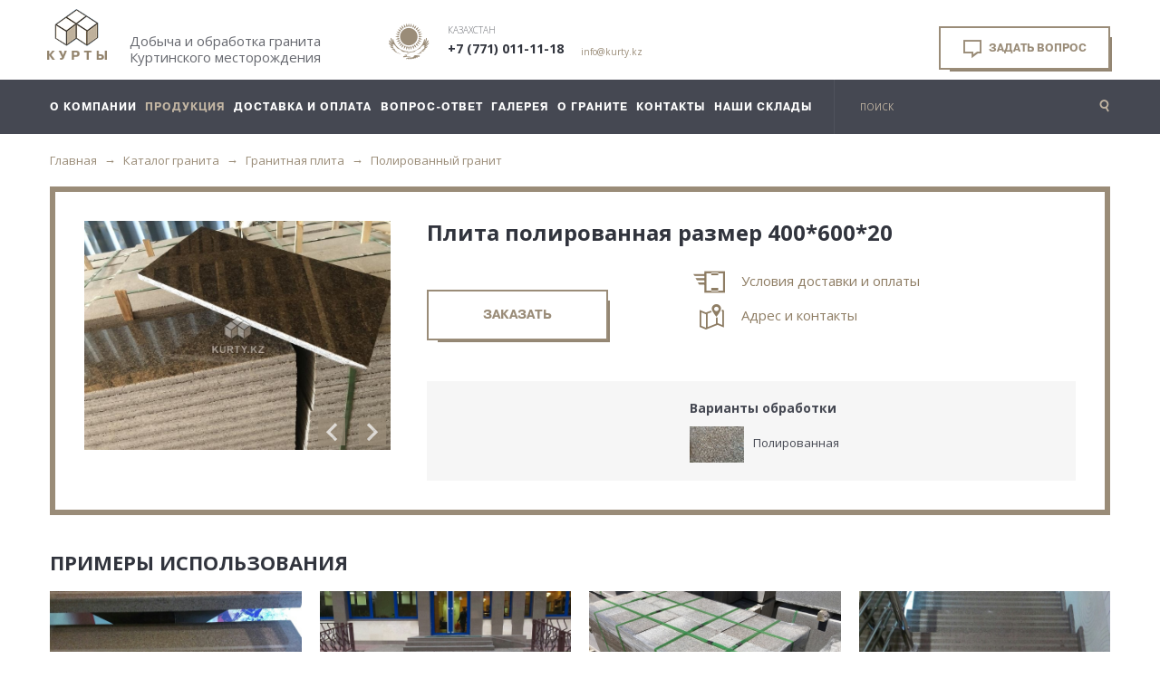

--- FILE ---
content_type: text/html; charset=UTF-8
request_url: https://kurty.kz/catalog/granitnye-plity/polirovannyij-granit/plita-polirovannaya-razmer-400*600*20/
body_size: 31158
content:
<!DOCTYPE html>



<html lang="ru">

<head><meta name="mailru-domain" content="ONcuUoXjGk3ztMJk" />
<!-- Yandex.Metrika counter -->
<script type="text/javascript" >
   (function(m,e,t,r,i,k,a){m[i]=m[i]||function(){(m[i].a=m[i].a||[]).push(arguments)};
   m[i].l=1*new Date();
   for (var j = 0; j < document.scripts.length; j++) {if (document.scripts[j].src === r) { return; }}
   k=e.createElement(t),a=e.getElementsByTagName(t)[0],k.async=1,k.src=r,a.parentNode.insertBefore(k,a)})
   (window, document, "script", "https://mc.yandex.ru/metrika/tag.js", "ym");

   ym(96533604, "init", {
        clickmap:true,
        trackLinks:true,
        accurateTrackBounce:true,
        webvisor:true
   });
</script>
<noscript><div><img src="https://mc.yandex.ru/watch/96533604" style="position:absolute; left:-9999px;" alt="" /></div></noscript>
<!-- /Yandex.Metrika counter -->
<meta name="google-adsense-account" content="ca-pub-4813270379536811">

     <meta name="mailru-domain" content="d5q8pLwXdriQxsSt" />
	<meta http-equiv="X-UA-Compatible" content="IE=edge">
	<meta charset="utf-8">
	<title>Плита полированная размер 400*600*20 | Курты</title>
	<base href="https://kurty.kz">
	<meta name="description" content="Плита полированная размер 400*600*20">
       <meta name="mailru-domain" content="ONcuUoXjGk3ztMJk" />
	<meta name="modxru" content="1311231e79b240264d73630e836be131" />
    <meta property="og:url" content="https://kurty.kz/catalog/granitnye-plity/polirovannyij-granit/plita-polirovannaya-razmer-400*600*20/">
    <meta property="og:type" content="article">
    <meta property="og:site_name" content="Курты">
    
    <meta property="og:title" content="Плита полированная размер 400*600*20 | Курты">
    <meta property="og:description" content="Плита полированная размер 400*600*20">
    <link rel="canonical" href="https://kurty.kz/catalog/granitnye-plity/polirovannyij-granit/plita-polirovannaya-razmer-400*600*20/">
	<meta name="viewport" content="width=device-width">
	<link rel="icon" href="/assets/img/favicon.svg" type="image/svg+xml">
	
	
	<!--[if lt IE 9]>
      <script src="https://oss.maxcdn.com/html5shiv/3.7.2/html5shiv.min.js"></script>
      <script src="https://oss.maxcdn.com/respond/1.4.2/respond.min.js"></script>
    <![endif]-->
    <!--[if lte IE 9]>
    <link rel="stylesheet" href="/assets/css/ie.css">
    <![endif]-->
    
    <link rel="preconnect" href="https://fonts.gstatic.com">
    
    
    
    <style>ins, mark {background: #ffa;}
progress, sub, sup {vertical-align: baseline;}
hr, iframe, img {border: 0;}
.uk-panel, sub, sup {position: relative;}
.uk-article-title, .uk-panel-title {text-transform: none;font-weight: 400;}
.uk-icon-spin, .uk-modal-spinner:after {-webkit-animation: uk-rotate 2s infinite linear;}
.uk-modal-caption, .uk-text-truncate {text-overflow: ellipsis;white-space: nowrap;}
.uk-article:after, .uk-block:after, .uk-clearfix:after, .uk-comment-header:after, .uk-container:after, .uk-form-row:after, .uk-grid:after, .uk-list>li:after, .uk-navbar:after, .uk-panel:after, .uk-subnav:after, .uk-tab-center:after, .uk-tab:after, .uk-thumbnav:after {clear: both;}
.uk-hidden, .uk-invisible {visibility: hidden !important;}
.uk-comment-list, .uk-comment-list .uk-comment+ul, .uk-grid, .uk-list, .uk-list ul, .uk-nav, .uk-nav ul, .uk-navbar-nav, .uk-pagination, .uk-slideshow, .uk-subnav, .uk-switcher, .uk-tab, .uk-thumbnav {list-style: none;}
html {font: 400 14px/20px "Helvetica Neue",Helvetica,Arial,sans-serif;-webkit-text-size-adjust: 100%;-ms-text-size-adjust: 100%;background: #fff;color: #444;}
body {margin: 0;}
a {background: 0 0;}
a:active, a:hover {outline: 0;}
.uk-link, a {color: #07d;text-decoration: none;cursor: pointer;}
.uk-link:hover, a:hover {color: #059;text-decoration: underline;}
.uk-article-title a, .uk-nav li>a, .uk-navbar-nav>li>a, .uk-panel, .uk-panel:hover, ins {text-decoration: none;}
abbr[title] {border-bottom: 1px dotted;}
b, strong {font-weight: 700;}
:not(pre)>code, :not(pre)>kbd, :not(pre)>samp {font-size: 12px;font-family: Consolas,monospace,serif;color: #d05;white-space: nowrap;}
ins, mark, pre {color: #444;}
em {color: #d05;}
q {font-style: italic;}
small {font-size: 80%;}
sub, sup {font-size: 75%;line-height: 0;}
sup {top: -.5em;}
sub {bottom: -.25em;}
audio, canvas, iframe, img, svg, video {vertical-align: middle;}
audio, canvas, img, svg, video {max-width: 100%;height: auto;box-sizing: border-box;}
.uk-img-preserve, .uk-img-preserve audio, .uk-img-preserve canvas, .uk-img-preserve img, .uk-img-preserve svg, .uk-img-preserve video {max-width: none;}
svg:not(:root) {overflow: hidden;}
address, blockquote, dl, fieldset, figure, ol, p, pre, ul {margin: 0 0 15px;}
*+address, *+blockquote, *+dl, *+fieldset, *+figure, *+ol, *+p, *+pre, *+ul {margin-top: 15px;}
h1, h2, h3, h4, h5, h6 {margin: 0 0 15px;font-family: "Helvetica Neue",Helvetica,Arial,sans-serif;font-weight: 400;color: #444;text-transform: none;}
*+h1, *+h2, *+h3, *+h4, *+h5, *+h6 {margin-top: 25px;}
.uk-h1, h1 {font-size: 36px;line-height: 42px;}
.uk-h2, h2 {font-size: 24px;line-height: 30px;}
.uk-h3, h3 {font-size: 18px;line-height: 24px;}
.uk-h4, h4 {font-size: 16px;line-height: 22px;}
.uk-h5, h5 {font-size: 14px;line-height: 20px;}
.uk-h6, h6 {font-size: 12px;line-height: 18px;}
ol, ul {padding-left: 30px;}
ol>li>ol, ol>li>ul, ul>li>ol, ul>li>ul {margin: 0;}
dt {font-weight: 700;}
dd {margin-left: 0;}
hr {box-sizing: content-box;height: 0;margin: 15px 0;border-top: 1px solid #ddd;}
address {font-style: normal;}
blockquote {padding-left: 15px;border-left: 5px solid #ddd;font-size: 16px;line-height: 22px;font-style: italic;}
pre {padding: 10px;background: #f5f5f5;font: 12px/18px Consolas,monospace,serif;-moz-tab-size: 4;tab-size: 4;overflow: auto;}
::-moz-selection {background: #39f;color: #fff;text-shadow: none;}
::selection {background: #39f;color: #fff;text-shadow: none;}
article, aside, details, figcaption, figure, footer, header, main, nav, section, summary {display: block;}
[hidden], audio:not([controls]), template {display: none;}
@media screen and (max-width:400px) {@-ms-viewport {width: device-width;}}
.uk-grid {display: -ms-flexbox;display: -webkit-flex;display: flex;-ms-flex-wrap: wrap;-webkit-flex-wrap: wrap;flex-wrap: wrap;margin: 0;padding: 0;}
.uk-grid:after, .uk-grid:before {content: "";display: block;overflow: hidden;}
.uk-grid>* {-ms-flex: none;-webkit-flex: none;flex: none;margin: 0;float: left;padding-left: 25px;}
.uk-grid>*>:last-child {margin-bottom: 0;}
.uk-grid {margin-left: -25px;}
.uk-grid+.uk-grid, .uk-grid-margin, .uk-grid>*>.uk-panel+.uk-panel {margin-top: 25px;}
@media (min-width:1220px) {.uk-grid {margin-left: -35px;}
	.uk-grid>* {padding-left: 35px;}
	.uk-grid+.uk-grid, .uk-grid-margin, .uk-grid>*>.uk-panel+.uk-panel {margin-top: 35px;}}
.uk-grid-collapse {margin-left: 0;}
.uk-grid-collapse>* {padding-left: 0;}
.uk-grid-collapse+.uk-grid-collapse, .uk-grid-collapse>*>.uk-panel+.uk-panel, .uk-grid-collapse>.uk-grid-margin {margin-top: 0;}
.uk-grid-small {margin-left: -10px;}
.uk-grid-small>* {padding-left: 10px;}
.uk-grid-small+.uk-grid-small, .uk-grid-small>*>.uk-panel+.uk-panel, .uk-grid-small>.uk-grid-margin {margin-top: 10px;}
.uk-grid-medium {margin-left: -25px;}
.uk-grid-medium>* {padding-left: 25px;}
.uk-grid-medium+.uk-grid-medium, .uk-grid-medium>*>.uk-panel+.uk-panel, .uk-grid-medium>.uk-grid-margin {margin-top: 25px;}
@media (min-width:960px) {.uk-grid-large {margin-left: -35px;}
	.uk-grid-large>* {padding-left: 35px;}
	.uk-grid-large+.uk-grid-large, .uk-grid-large-margin, .uk-grid-large>*>.uk-panel+.uk-panel {margin-top: 35px;}
	.uk-grid-divider>[class*=uk-width-large-]:not(.uk-width-large-1-1):nth-child(n+2) {border-left: 1px solid #ddd;}}
@media (min-width:1220px) {.uk-grid-large {margin-left: -50px;}
	.uk-grid-large>* {padding-left: 50px;}
	.uk-grid-large+.uk-grid-large, .uk-grid-large-margin, .uk-grid-large>*>.uk-panel+.uk-panel {margin-top: 50px;}}
.uk-grid-divider:not(:empty) {margin-left: -25px;margin-right: -25px;}
.uk-grid-divider>* {padding-left: 25px;padding-right: 25px;}
.uk-grid-divider>[class*=uk-width-9-]:nth-child(n+2), .uk-grid-divider>[class*=uk-width-1-]:not(.uk-width-1-1):nth-child(n+2), .uk-grid-divider>[class*=uk-width-2-]:nth-child(n+2), .uk-grid-divider>[class*=uk-width-3-]:nth-child(n+2), .uk-grid-divider>[class*=uk-width-4-]:nth-child(n+2), .uk-grid-divider>[class*=uk-width-5-]:nth-child(n+2), .uk-grid-divider>[class*=uk-width-6-]:nth-child(n+2), .uk-grid-divider>[class*=uk-width-7-]:nth-child(n+2), .uk-grid-divider>[class*=uk-width-8-]:nth-child(n+2) {border-left: 1px solid #ddd;}
@media (min-width:1220px) {.uk-grid-divider:not(:empty) {margin-left: -35px;margin-right: -35px;}
	.uk-grid-divider>* {padding-left: 35px;padding-right: 35px;}
	.uk-grid-divider:empty {margin-top: 35px;margin-bottom: 35px;}}
.uk-grid-divider:empty {margin-top: 25px;margin-bottom: 25px;border-top: 1px solid #ddd;}
.uk-grid-match>* {display: -ms-flexbox;display: -webkit-flex;display: flex;-ms-flex-wrap: wrap;-webkit-flex-wrap: wrap;flex-wrap: wrap;}
.uk-grid-match>*>* {-ms-flex: none;-webkit-flex: none;flex: none;box-sizing: border-box;width: 100%;}
[class*=uk-grid-width]>* {box-sizing: border-box;width: 100%;}
.uk-grid-width-1-2>* {width: 50%;}
.uk-grid-width-1-3>* {width: 33.333%;}
.uk-grid-width-1-4>* {width: 25%;}
.uk-grid-width-1-5>* {width: 20%;}
.uk-grid-width-1-6>* {width: 16.666%;}
.uk-grid-width-1-10>* {width: 10%;}
.uk-grid-width-auto>* {width: auto;}
@media (min-width:480px) {.uk-grid-width-small-1-1>* {width: 100%;}
	.uk-grid-width-small-1-2>* {width: 50%;}
	.uk-grid-width-small-1-3>* {width: 33.333%;}
	.uk-grid-width-small-1-4>* {width: 25%;}
	.uk-grid-width-small-1-5>* {width: 20%;}
	.uk-grid-width-small-1-6>* {width: 16.666%;}
	.uk-grid-width-small-1-10>* {width: 10%;}}
@media (min-width:768px) {.uk-grid-divider>[class*=uk-width-medium-]:not(.uk-width-medium-1-1):nth-child(n+2) {border-left: 1px solid #ddd;}
	.uk-grid-width-medium-1-1>* {width: 100%;}
	.uk-grid-width-medium-1-2>* {width: 50%;}
	.uk-grid-width-medium-1-3>* {width: 33.333%;}
	.uk-grid-width-medium-1-4>* {width: 25%;}
	.uk-grid-width-medium-1-5>* {width: 20%;}
	.uk-grid-width-medium-1-6>* {width: 16.666%;}
	.uk-grid-width-medium-1-10>* {width: 10%;}}
@media (min-width:960px) {.uk-grid-width-large-1-1>* {width: 100%;}
	.uk-grid-width-large-1-2>* {width: 50%;}
	.uk-grid-width-large-1-3>* {width: 33.333%;}
	.uk-grid-width-large-1-4>* {width: 25%;}
	.uk-grid-width-large-1-5>* {width: 20%;}
	.uk-grid-width-large-1-6>* {width: 16.666%;}
	.uk-grid-width-large-1-10>* {width: 10%;}}
@media (min-width:1220px) {.uk-grid-width-xlarge-1-1>* {width: 100%;}
	.uk-grid-width-xlarge-1-2>* {width: 50%;}
	.uk-grid-width-xlarge-1-3>* {width: 33.333%;}
	.uk-grid-width-xlarge-1-4>* {width: 25%;}
	.uk-grid-width-xlarge-1-5>* {width: 20%;}
	.uk-grid-width-xlarge-1-6>* {width: 16.666%;}
	.uk-grid-width-xlarge-1-10>* {width: 10%;}}
[class*=uk-width] {box-sizing: border-box;width: 100%;}
.uk-width-1-1 {width: 100%;}
.uk-width-1-2, .uk-width-2-4, .uk-width-3-6, .uk-width-5-10 {width: 50%;}
.uk-width-1-3, .uk-width-2-6 {width: 33.333%;}
.uk-width-2-3, .uk-width-4-6 {width: 66.666%;}
.uk-width-1-4 {width: 25%;}
.uk-width-3-4 {width: 75%;}
.uk-width-1-5, .uk-width-2-10 {width: 20%;}
.uk-width-2-5, .uk-width-4-10 {width: 40%;}
.uk-width-3-5, .uk-width-6-10 {width: 60%;}
.uk-width-4-5, .uk-width-8-10 {width: 80%;}
.uk-width-1-6 {width: 16.666%;}
.uk-width-5-6 {width: 83.333%;}
.uk-width-1-10 {width: 10%;}
.uk-width-3-10 {width: 30%;}
.uk-width-7-10 {width: 70%;}
.uk-width-9-10 {width: 90%;}
@media (min-width:480px) {.uk-width-small-1-1 {width: 100%;}
	.uk-width-small-1-2, .uk-width-small-2-4, .uk-width-small-3-6, .uk-width-small-5-10 {width: 50%;}
	.uk-width-small-1-3, .uk-width-small-2-6 {width: 33.333%;}
	.uk-width-small-2-3, .uk-width-small-4-6 {width: 66.666%;}
	.uk-width-small-1-4 {width: 25%;}
	.uk-width-small-3-4 {width: 75%;}
	.uk-width-small-1-5, .uk-width-small-2-10 {width: 20%;}
	.uk-width-small-2-5, .uk-width-small-4-10 {width: 40%;}
	.uk-width-small-3-5, .uk-width-small-6-10 {width: 60%;}
	.uk-width-small-4-5, .uk-width-small-8-10 {width: 80%;}
	.uk-width-small-1-6 {width: 16.666%;}
	.uk-width-small-5-6 {width: 83.333%;}
	.uk-width-small-1-10 {width: 10%;}
	.uk-width-small-3-10 {width: 30%;}
	.uk-width-small-7-10 {width: 70%;}
	.uk-width-small-9-10 {width: 90%;}}
@media (min-width:768px) {.uk-width-medium-1-1 {width: 100%;}
	.uk-width-medium-1-2, .uk-width-medium-2-4, .uk-width-medium-3-6, .uk-width-medium-5-10 {width: 50%;}
	.uk-width-medium-1-3, .uk-width-medium-2-6 {width: 33.333%;}
	.uk-width-medium-2-3, .uk-width-medium-4-6 {width: 66.666%;}
	.uk-width-medium-1-4 {width: 25%;}
	.uk-width-medium-3-4 {width: 75%;}
	.uk-width-medium-1-5, .uk-width-medium-2-10 {width: 20%;}
	.uk-width-medium-2-5, .uk-width-medium-4-10 {width: 40%;}
	.uk-width-medium-3-5, .uk-width-medium-6-10 {width: 60%;}
	.uk-width-medium-4-5, .uk-width-medium-8-10 {width: 80%;}
	.uk-width-medium-1-6 {width: 16.666%;}
	.uk-width-medium-5-6 {width: 83.333%;}
	.uk-width-medium-1-10 {width: 10%;}
	.uk-width-medium-3-10 {width: 30%;}
	.uk-width-medium-7-10 {width: 70%;}
	.uk-width-medium-9-10 {width: 90%;}
	[class*=uk-push-], [class*=uk-pull-] {position: relative;}
	.uk-push-1-2, .uk-push-2-4, .uk-push-3-6, .uk-push-5-10 {left: 50%;}
	.uk-push-1-3, .uk-push-2-6 {left: 33.333%;}
	.uk-push-2-3, .uk-push-4-6 {left: 66.666%;}
	.uk-push-1-4 {left: 25%;}
	.uk-push-3-4 {left: 75%;}
	.uk-push-1-5, .uk-push-2-10 {left: 20%;}
	.uk-push-2-5, .uk-push-4-10 {left: 40%;}
	.uk-push-3-5, .uk-push-6-10 {left: 60%;}
	.uk-push-4-5, .uk-push-8-10 {left: 80%;}
	.uk-push-1-6 {left: 16.666%;}
	.uk-push-5-6 {left: 83.333%;}
	.uk-push-1-10 {left: 10%;}
	.uk-push-3-10 {left: 30%;}
	.uk-push-7-10 {left: 70%;}
	.uk-push-9-10 {left: 90%;}
	.uk-pull-1-2, .uk-pull-2-4, .uk-pull-3-6, .uk-pull-5-10 {left: -50%;}
	.uk-pull-1-3, .uk-pull-2-6 {left: -33.333%;}
	.uk-pull-2-3, .uk-pull-4-6 {left: -66.666%;}
	.uk-pull-1-4 {left: -25%;}
	.uk-pull-3-4 {left: -75%;}
	.uk-pull-1-5, .uk-pull-2-10 {left: -20%;}
	.uk-pull-2-5, .uk-pull-4-10 {left: -40%;}
	.uk-pull-3-5, .uk-pull-6-10 {left: -60%;}
	.uk-pull-4-5, .uk-pull-8-10 {left: -80%;}
	.uk-pull-1-6 {left: -16.666%;}
	.uk-pull-5-6 {left: -83.333%;}
	.uk-pull-1-10 {left: -10%;}
	.uk-pull-3-10 {left: -30%;}
	.uk-pull-7-10 {left: -70%;}
	.uk-pull-9-10 {left: -90%;}}
@media (min-width:960px) {.uk-width-large-1-1 {width: 100%;}
	.uk-width-large-1-2, .uk-width-large-2-4, .uk-width-large-3-6, .uk-width-large-5-10 {width: 50%;}
	.uk-width-large-1-3, .uk-width-large-2-6 {width: 33.333%;}
	.uk-width-large-2-3, .uk-width-large-4-6 {width: 66.666%;}
	.uk-width-large-1-4 {width: 25%;}
	.uk-width-large-3-4 {width: 75%;}
	.uk-width-large-1-5, .uk-width-large-2-10 {width: 20%;}
	.uk-width-large-2-5, .uk-width-large-4-10 {width: 40%;}
	.uk-width-large-3-5, .uk-width-large-6-10 {width: 60%;}
	.uk-width-large-4-5, .uk-width-large-8-10 {width: 80%;}
	.uk-width-large-1-6 {width: 16.666%;}
	.uk-width-large-5-6 {width: 83.333%;}
	.uk-width-large-1-10 {width: 10%;}
	.uk-width-large-3-10 {width: 30%;}
	.uk-width-large-7-10 {width: 70%;}
	.uk-width-large-9-10 {width: 90%;}}
.uk-panel {display: block;}
.uk-panel:after, .uk-panel:before {content: "";display: table;}
.uk-panel>:not(.uk-panel-title):last-child {margin-bottom: 0;}
.uk-panel-teaser, .uk-panel-title {margin-bottom: 15px;}
.uk-panel-title {margin-top: 0;font-size: 18px;line-height: 24px;color: #444;}
.uk-panel-badge {position: absolute;top: 0;right: 0;z-index: 1;}
.uk-panel-box .uk-panel-badge, .uk-panel-hover .uk-panel-badge {top: 10px;right: 10px;}
.uk-panel-body {padding: 15px;}
.uk-panel-box {padding: 15px;background: #f5f5f5;color: #444;}
.uk-panel-box .uk-panel-title, .uk-panel-box-hover:hover {color: #444;}
.uk-panel-box>.uk-panel-teaser {margin-top: -15px;margin-left: -15px;margin-right: -15px;}
.uk-panel-box>.uk-nav-side {margin: 0 -15px;}
.uk-article>:last-child, .uk-block>:last-child {margin-bottom: 0;}
.uk-panel-box-primary {background-color: #ebf7fd;color: #2d7091;}
.uk-panel-box-primary .uk-panel-title, .uk-panel-box-primary-hover:hover {color: #2d7091;}
.uk-panel-box-secondary {background-color: #eee;color: #444;}
.uk-panel-box-secondary .uk-panel-title, .uk-panel-box-secondary-hover:hover {color: #444;}
.uk-panel-hover {padding: 15px;color: #444;}
.uk-panel-hover:hover {background: #f5f5f5;color: #444;}
.uk-panel-hover>.uk-panel-teaser {margin-top: -15px;margin-left: -15px;margin-right: -15px;}
.uk-panel-header .uk-panel-title {padding-bottom: 10px;border-bottom: 1px solid #ddd;color: #444;}
.uk-panel-space {padding: 30px;}
.uk-panel-space .uk-panel-badge {top: 30px;right: 30px;}
.uk-panel+.uk-panel-divider {margin-top: 50px !important;}
.uk-panel+.uk-panel-divider:before {content: "";display: block;position: absolute;top: -25px;left: 0;right: 0;border-top: 1px solid #ddd;}
.uk-article:after, .uk-article:before, .uk-block:after, .uk-block:before, .uk-comment-header:after, .uk-comment-header:before {content: "";display: table;}
@media (min-width:1220px) {.uk-width-xlarge-1-1 {width: 100%;}
	.uk-width-xlarge-1-2, .uk-width-xlarge-2-4, .uk-width-xlarge-3-6, .uk-width-xlarge-5-10 {width: 50%;}
	.uk-width-xlarge-1-3, .uk-width-xlarge-2-6 {width: 33.333%;}
	.uk-width-xlarge-2-3, .uk-width-xlarge-4-6 {width: 66.666%;}
	.uk-width-xlarge-1-4 {width: 25%;}
	.uk-width-xlarge-3-4 {width: 75%;}
	.uk-width-xlarge-1-5, .uk-width-xlarge-2-10 {width: 20%;}
	.uk-width-xlarge-2-5, .uk-width-xlarge-4-10 {width: 40%;}
	.uk-width-xlarge-3-5, .uk-width-xlarge-6-10 {width: 60%;}
	.uk-width-xlarge-4-5, .uk-width-xlarge-8-10 {width: 80%;}
	.uk-width-xlarge-1-6 {width: 16.666%;}
	.uk-width-xlarge-5-6 {width: 83.333%;}
	.uk-width-xlarge-1-10 {width: 10%;}
	.uk-width-xlarge-3-10 {width: 30%;}
	.uk-width-xlarge-7-10 {width: 70%;}
	.uk-width-xlarge-9-10 {width: 90%;}
	.uk-panel+.uk-panel-divider {margin-top: 70px !important;}
	.uk-panel+.uk-panel-divider:before {top: -35px;}}
*+.uk-article-divider, .uk-article+.uk-article {margin-top: 25px;}
.uk-cover-object, [data-uk-cover] {left: 50%;top: 50%;position: relative;}
.uk-block {position: relative;box-sizing: border-box;padding-top: 20px;padding-bottom: 20px;}
@media (min-width:768px) {.uk-block {padding-top: 50px;padding-bottom: 50px;}}
.uk-block-large {padding-top: 20px;padding-bottom: 20px;}
@media (min-width:768px) {.uk-block-large {padding-top: 50px;padding-bottom: 50px;}}
@media (min-width:960px) {.uk-block-large {padding-top: 100px;padding-bottom: 100px;}}
.uk-block-default {background: #fff;}
.uk-block-muted {background: #f9f9f9;}
.uk-block-primary {background: #00a8e6;}
.uk-block-secondary {background: #222;}
.uk-block-default+.uk-block-default, .uk-block-muted+.uk-block-muted, .uk-block-primary+.uk-block-primary, .uk-block-secondary+.uk-block-secondary {padding-top: 0;}
.uk-article-title {font-size: 36px;line-height: 42px;}
.uk-article-title a {color: inherit;}
.uk-article-meta {font-size: 12px;line-height: 18px;color: #999;}
.uk-article-lead {color: #444;font-size: 18px;line-height: 24px;font-weight: 400;}
.uk-article-divider {margin-bottom: 25px;border-color: #ddd;}
.uk-nav-dropdown .uk-nav-divider, .uk-nav-navbar .uk-nav-divider, .uk-nav-side .uk-nav-divider {border-top: 1px solid #ddd;}
.uk-comment-header {margin-bottom: 15px;}
.uk-comment-avatar {margin-right: 15px;float: left;}
.uk-comment-title {margin: 5px 0 0;font-size: 16px;line-height: 22px;}
.uk-comment-meta {margin: 2px 0 0;font-size: 11px;line-height: 16px;color: #999;}
.uk-comment-body>:last-child {margin-bottom: 0;}
.uk-comment-list {padding: 0;}
.uk-comment-list .uk-comment+ul {margin: 15px 0 0;}
.uk-comment-list .uk-comment+ul>li:nth-child(n+2), .uk-comment-list>li:nth-child(n+2) {margin-top: 15px;}
@media (min-width:768px) {.uk-comment-list .uk-comment+ul {padding-left: 100px;}}
.uk-cover-background {background-position: 50% 50%;background-size: cover;background-repeat: no-repeat;}
.uk-cover {overflow: hidden;}
.uk-cover-object {width: auto;height: auto;min-width: 100%;min-height: 100%;max-width: none;-webkit-transform: translate(-50%,-50%);transform: translate(-50%,-50%);}
[data-uk-cover] {-webkit-transform: translate(-50%,-50%);transform: translate(-50%,-50%);}
.uk-nav, .uk-nav ul {margin: 0;padding: 0;}
.uk-nav li>a {display: block;}
.uk-nav>li>a {padding: 5px 15px;}
.uk-nav ul {padding-left: 15px;}
.uk-nav ul a {padding: 2px 0;}
.uk-nav li>a>div {font-size: 12px;line-height: 18px;}
.uk-nav-header {padding: 5px 15px;text-transform: uppercase;font-weight: 700;font-size: 12px;}
.uk-nav-header:not(:first-child) {margin-top: 15px;}
.uk-nav-divider {margin: 9px 15px;}
ul.uk-nav-sub {padding: 5px 0 5px 15px;}
.uk-nav-parent-icon>.uk-parent>a:after {content: "";width: 20px;margin-right: -10px;float: right;font-family: FontAwesome;text-align: center;}
.uk-nav-parent-icon>.uk-parent.uk-open>a:after {content: "";}
.uk-nav-side>li>a {color: #444;}
.uk-nav-side>li>a:focus, .uk-nav-side>li>a:hover {background: rgba(0,0,0,.05);color: #444;outline: 0;}
.uk-nav-side>li.uk-active>a {background: #00a8e6;color: #fff;}
.uk-nav-side .uk-nav-header {color: #444;}
.uk-nav-side ul a {color: #07d;}
.uk-nav-side ul a:hover {color: #059;}
.uk-nav-dropdown>li>a {color: #444;}
.uk-nav-dropdown>li>a:focus, .uk-nav-dropdown>li>a:hover {background: #00a8e6;color: #fff;outline: 0;}
.uk-nav-dropdown .uk-nav-header {color: #999;}
.uk-nav-dropdown ul a {color: #07d;}
.uk-nav-dropdown ul a:hover {color: #059;}
.uk-nav-navbar>li>a {color: #444;}
.uk-nav-navbar>li>a:focus, .uk-nav-navbar>li>a:hover {background: #00a8e6;color: #fff;outline: 0;}
.uk-nav-navbar .uk-nav-header {color: #999;}
.uk-nav-navbar ul a {color: #07d;}
.uk-nav-navbar ul a:hover {color: #059;}
.uk-nav-offcanvas>li>a {color: #ccc;padding: 10px 15px;}
.uk-nav-offcanvas>.uk-open>a, html:not(.uk-touch) .uk-nav-offcanvas>li>a:focus, html:not(.uk-touch) .uk-nav-offcanvas>li>a:hover {background: #404040;color: #fff;outline: 0;}
html .uk-nav.uk-nav-offcanvas>li.uk-active>a {background: #1a1a1a;color: #fff;}
.uk-nav-offcanvas .uk-nav-header {color: #777;}
.uk-nav-offcanvas .uk-nav-divider {border-top: 1px solid #1a1a1a;}
.uk-nav-offcanvas ul a {color: #ccc;}
html:not(.uk-touch) .uk-nav-offcanvas ul a:hover {color: #fff;}
.uk-navbar {background: #eee;color: #444;}
.uk-navbar:after, .uk-navbar:before {content: "";display: table;}
.uk-navbar-nav {margin: 0;padding: 0;float: left;}
.uk-navbar-nav>li {float: left;position: relative;}
.uk-navbar-nav>li>a {display: block;box-sizing: border-box;height: 40px;padding: 0 15px;line-height: 40px;color: #444;font-size: 14px;font-family: "Helvetica Neue",Helvetica,Arial,sans-serif;font-weight: 400;}
.uk-navbar-nav>li>a[href='#'] {cursor: text;}
.uk-navbar-nav>li.uk-open>a, .uk-navbar-nav>li:hover>a, .uk-navbar-nav>li>a:focus {background-color: #f5f5f5;color: #444;outline: 0;}
.uk-navbar-nav>li>a:active {background-color: #ddd;color: #444;}
.uk-navbar-nav>li.uk-active>a {background-color: #f5f5f5;color: #444;}
.uk-navbar-nav .uk-navbar-nav-subtitle {line-height: 28px;}
.uk-navbar-nav-subtitle>div {margin-top: -6px;font-size: 10px;line-height: 12px;}
.uk-navbar-brand, .uk-navbar-toggle {font-size: 18px;text-decoration: none;}
.uk-navbar-brand, .uk-navbar-content, .uk-navbar-toggle {box-sizing: border-box;display: block;height: 40px;padding: 0 15px;float: left;}
.uk-navbar-brand:before, .uk-navbar-content:before, .uk-navbar-toggle:before {content: "";display: inline-block;height: 100%;vertical-align: middle;}
.uk-navbar-content+.uk-navbar-content:not(.uk-navbar-center) {padding-left: 0;}
.uk-navbar-content>a:not([class]) {color: #07d;}
.uk-navbar-content>a:not([class]):hover {color: #059;}
.uk-navbar-brand {color: #444;}
.uk-navbar-brand:focus, .uk-navbar-brand:hover {color: #444;text-decoration: none;outline: 0;}
.uk-navbar-toggle {color: #444;}
.uk-navbar-toggle:focus, .uk-navbar-toggle:hover {color: #444;text-decoration: none;outline: 0;}
.uk-navbar-toggle:after {content: "";font-family: FontAwesome;vertical-align: middle;}
.uk-navbar-toggle-alt:after {content: "";}
.uk-navbar-center {float: none;text-align: center;max-width: 50%;margin-left: auto;margin-right: auto;}
.uk-navbar-flip {float: right;}
.uk-subnav {display: -ms-flexbox;display: -webkit-flex;display: flex;-ms-flex-wrap: wrap;-webkit-flex-wrap: wrap;flex-wrap: wrap;margin-left: -10px;margin-top: -10px;padding: 0;}
.uk-subnav>* {-ms-flex: none;-webkit-flex: none;flex: none;padding-left: 10px;margin-top: 10px;position: relative;float: left;}
.uk-subnav:after, .uk-subnav:before {content: "";display: block;overflow: hidden;}
.uk-breadcrumb>li, .uk-breadcrumb>li>a, .uk-breadcrumb>li>span, .uk-subnav-line>:before, .uk-subnav>*>* {display: inline-block;}
.uk-subnav>*>* {color: #444;}
.uk-subnav>*>:focus, .uk-subnav>*>:hover {color: #07d;text-decoration: none;}
.uk-subnav>.uk-active>* {color: #07d;}
.uk-subnav-line>:before {content: "";height: 10px;vertical-align: middle;}
.uk-breadcrumb>li, .uk-pagination>li, .uk-table td {vertical-align: top;}
.uk-subnav-line>:nth-child(n+2):before {margin-right: 10px;border-left: 1px solid #ddd;}
.uk-subnav-pill>*>* {padding: 3px 9px;}
.uk-subnav-pill>*>:focus, .uk-subnav-pill>*>:hover {background: #eee;color: #444;text-decoration: none;outline: 0;}
.uk-subnav-pill>.uk-active>* {background: #00a8e6;color: #fff;}
.uk-subnav>.uk-disabled>* {background: 0 0;color: #999;text-decoration: none;cursor: text;}
.uk-breadcrumb {padding: 0;list-style: none;font-size: 0;}
.uk-breadcrumb>li {font-size: 1rem;}
.uk-breadcrumb>li:nth-child(n+2):before {content: "/";display: inline-block;margin: 0 8px;}
.uk-breadcrumb>li:not(.uk-active)>span {color: #999;}
.uk-pagination {padding: 0;text-align: center;font-size: 0;}
.uk-pagination:after, .uk-pagination:before {content: "";display: table;}
.uk-pagination:after {clear: both;}
.uk-pagination>li {display: inline-block;font-size: 1rem;}
.uk-pagination>li:nth-child(n+2) {margin-left: 5px;}
.uk-pagination>li>a, .uk-pagination>li>span {display: inline-block;min-width: 16px;padding: 3px 5px;line-height: 20px;text-decoration: none;box-sizing: content-box;text-align: center;}
.uk-pagination>li>a {background: #eee;color: #444;}
.uk-pagination>li>a:focus, .uk-pagination>li>a:hover {background-color: #f5f5f5;color: #444;outline: 0;}
.uk-pagination>li>a:active {background-color: #ddd;color: #444;}
.uk-pagination>.uk-active>span {background: #00a8e6;color: #fff;}
.uk-pagination>.uk-disabled>span {background-color: #f5f5f5;color: #999;}
.uk-pagination-previous {float: left;}
.uk-pagination-next {float: right;}
.uk-pagination-left {text-align: left;}
.uk-pagination-right {text-align: right;}
.uk-tab-center .uk-tab>li>a, .uk-tab-grid>li>a {text-align: center;}
.uk-tab {margin: 0;padding: 0;border-bottom: 1px solid #ddd;}
.uk-tab:after, .uk-tab:before {content: "";display: table;}
.uk-tab>li {margin-bottom: -1px;float: left;position: relative;}
.uk-alert>.uk-close:first-child, .uk-tab-center .uk-tab, .uk-tab-flip>li {float: right;}
.uk-tab>li>a {display: block;padding: 8px 12px;border: 1px solid transparent;border-bottom-width: 0;color: #07d;text-decoration: none;}
.uk-tab>li:nth-child(n+2)>a {margin-left: 5px;}
.uk-tab>li.uk-open>a, .uk-tab>li>a:focus, .uk-tab>li>a:hover {border-color: #f5f5f5;background: #f5f5f5;color: #059;outline: 0;}
.uk-tab>li.uk-open:not(.uk-active)>a, .uk-tab>li:not(.uk-active)>a:focus, .uk-tab>li:not(.uk-active)>a:hover {margin-bottom: 1px;padding-bottom: 7px;}
.uk-tab>li.uk-active>a {border-color: #ddd #ddd transparent;background: #fff;color: #444;}
.uk-tab>li.uk-disabled>a {color: #999;cursor: text;}
.uk-button:not(:disabled), .uk-close:focus, .uk-close:hover, .uk-form input[type=checkbox]:not(:disabled), .uk-form input[type=radio]:not(:disabled), [data-uk-slideshow-slide] {cursor: pointer;}
.uk-tab>li.uk-disabled.uk-active>a, .uk-tab>li.uk-disabled>a:focus, .uk-tab>li.uk-disabled>a:hover {background: 0 0;border-color: transparent;}
.uk-tab-flip>li:nth-child(n+2)>a {margin-left: 0;margin-right: 5px;}
.uk-tab>li.uk-tab-responsive>a {margin-left: 0;margin-right: 0;}
.uk-tab-responsive>a:before {content: " ";font-family: FontAwesome;}
.uk-tab-center {border-bottom: 1px solid #ddd;}
.uk-tab-center-bottom {border-bottom: none;border-top: 1px solid #ddd;}
.uk-tab-center:after, .uk-tab-center:before {content: "";display: table;}
.uk-tab-center .uk-tab {position: relative;right: 50%;border: none;}
.uk-tab-center .uk-tab>li {position: relative;right: -50%;}
.uk-tab-bottom {border-top: 1px solid #ddd;border-bottom: none;}
.uk-tab-bottom>li {margin-top: -1px;margin-bottom: 0;}
.uk-tab-bottom>li>a {padding-top: 8px;padding-bottom: 8px;border-bottom-width: 1px;border-top-width: 0;}
.uk-tab-bottom>li.uk-open:not(.uk-active)>a, .uk-tab-bottom>li:not(.uk-active)>a:focus, .uk-tab-bottom>li:not(.uk-active)>a:hover {margin-bottom: 0;margin-top: 1px;padding-bottom: 8px;padding-top: 7px;}
.uk-tab-bottom>li.uk-active>a {border-top-color: transparent;border-bottom-color: #ddd;}
.uk-tab-grid {margin-left: -5px;border-bottom: none;position: relative;z-index: 0;}
.uk-tab-grid:before {display: block;position: absolute;left: 5px;right: 0;bottom: -1px;border-top: 1px solid #ddd;z-index: -1;}
.uk-tab-grid>li:first-child>a {margin-left: 5px;}
.uk-tab-grid.uk-tab-bottom {border-top: none;}
.uk-tab-grid.uk-tab-bottom:before {top: -1px;bottom: auto;}
@media (min-width:768px) {.uk-tab-left, .uk-tab-right {border-bottom: none;}
	.uk-tab-left>li, .uk-tab-right>li {margin-bottom: 0;float: none;}
	.uk-tab-left>li>a, .uk-tab-right>li>a {padding-top: 8px;padding-bottom: 8px;}
	.uk-tab-left>li:nth-child(n+2)>a, .uk-tab-right>li:nth-child(n+2)>a {margin-left: 0;margin-top: 5px;}
	.uk-tab-left>li.uk-active>a, .uk-tab-right>li.uk-active>a {border-color: #ddd;}
	.uk-tab-left {border-right: 1px solid #ddd;}
	.uk-tab-left>li {margin-right: -1px;}
	.uk-tab-left>li>a {border-bottom-width: 1px;border-right-width: 0;}
	.uk-tab-left>li:not(.uk-active)>a:focus, .uk-tab-left>li:not(.uk-active)>a:hover {margin-bottom: 0;margin-right: 1px;padding-bottom: 8px;padding-right: 11px;}
	.uk-tab-left>li.uk-active>a {border-right-color: transparent;}
	.uk-tab-right {border-left: 1px solid #ddd;}
	.uk-tab-right>li {margin-left: -1px;}
	.uk-tab-right>li>a {border-bottom-width: 1px;border-left-width: 0;}
	.uk-tab-right>li:not(.uk-active)>a:focus, .uk-tab-right>li:not(.uk-active)>a:hover {margin-bottom: 0;margin-left: 1px;padding-bottom: 8px;padding-left: 11px;}
	.uk-tab-right>li.uk-active>a {border-left-color: transparent;}}
.uk-thumbnav {display: -ms-flexbox;display: -webkit-flex;display: flex;-ms-flex-wrap: wrap;-webkit-flex-wrap: wrap;flex-wrap: wrap;margin-left: -10px;margin-top: -10px;padding: 0;}
.uk-thumbnav>* {-ms-flex: none;-webkit-flex: none;flex: none;padding-left: 10px;margin-top: 10px;float: left;}
.uk-thumbnav:after, .uk-thumbnav:before {content: "";display: block;overflow: hidden;}
.uk-thumbnav>*>* {display: block;background: #fff;}
.uk-thumbnav>*>*>img {opacity: .7;-webkit-transition: opacity .15s linear;transition: opacity .15s linear;}
.uk-thumbnav>*>:focus>img, .uk-thumbnav>*>:hover>img, .uk-thumbnav>.uk-active>*>img {opacity: 1;}
.uk-list {padding: 0;}
.uk-list>li:after, .uk-list>li:before {content: "";display: table;}
.uk-list>li>:last-child {margin-bottom: 0;}
.uk-list ul {margin: 0;padding-left: 20px;}
.uk-list-line>li:nth-child(n+2) {margin-top: 5px;padding-top: 5px;border-top: 1px solid #ddd;}
.uk-list-striped>li {padding: 5px;}
.uk-list-striped>li:nth-of-type(odd) {background: #f5f5f5;}
.uk-list-space>li:nth-child(n+2) {margin-top: 10px;}
@media (min-width:768px) {.uk-description-list-horizontal {overflow: hidden;}
	.uk-description-list-horizontal>dt {width: 160px;float: left;clear: both;overflow: hidden;text-overflow: ellipsis;white-space: nowrap;}
	.uk-description-list-horizontal>dd {margin-left: 180px;}}
.uk-description-list-line>dt {font-weight: 400;}
.uk-description-list-line>dt:nth-child(n+2) {margin-top: 5px;padding-top: 5px;border-top: 1px solid #ddd;}
.uk-description-list-line>dd {color: #999;}
.uk-table {border-collapse: collapse;border-spacing: 0;width: 100%;margin-bottom: 15px;}
*+.uk-table {margin-top: 15px;}
.uk-table td, .uk-table th {padding: 8px;}
.uk-table th {text-align: left;}
.uk-table thead th {vertical-align: bottom;}
.uk-table caption, .uk-table tfoot {font-size: 12px;font-style: italic;}
.uk-table caption {text-align: left;color: #999;}
.uk-table tbody tr.uk-active {background: #eee;}
.uk-table-middle, .uk-table-middle td {vertical-align: middle !important;}
.uk-table-striped tbody tr:nth-of-type(odd) {background: #f5f5f5;}
.uk-table-condensed td {padding: 4px 8px;}
.uk-table-hover tbody tr:hover {background: #eee;}
.uk-form input, .uk-form select, .uk-form textarea {box-sizing: border-box;margin: 0;border-radius: 0;font: inherit;color: inherit;}
.uk-form select {text-transform: none;}
.uk-form optgroup {font: inherit;font-weight: 700;}
.uk-form input::-moz-focus-inner {border: 0;padding: 0;}
.uk-form input[type=checkbox], .uk-form input[type=radio] {padding: 0;}
.uk-form input:not([type]), .uk-form input[type=text], .uk-form input[type=password], .uk-form input[type=email], .uk-form input[type=url], .uk-form input[type=search], .uk-form input[type=tel], .uk-form input[type=number], .uk-form input[type=datetime], .uk-form textarea {-webkit-appearance: none;}
.uk-form input[type=search]::-webkit-search-cancel-button, .uk-form input[type=search]::-webkit-search-decoration {-webkit-appearance: none;}
.uk-form input[type=number]::-webkit-inner-spin-button, .uk-form input[type=number]::-webkit-outer-spin-button {height: auto;}
.uk-form fieldset {border: none;margin: 0;padding: 0;}
.uk-form textarea {overflow: auto;vertical-align: top;}
.uk-button, .uk-button-group, .uk-form input:not([type=radio]):not([type=checkbox]), .uk-form select {vertical-align: middle;}
.uk-form :invalid {box-shadow: none;}
.uk-form>:last-child {margin-bottom: 0;}
.uk-form input:not([type]), .uk-form input[type=text], .uk-form input[type=password], .uk-form input[type=email], .uk-form input[type=url], .uk-form input[type=search], .uk-form input[type=tel], .uk-form input[type=number], .uk-form input[type=datetime], .uk-form input[type=datetime-local], .uk-form input[type=date], .uk-form input[type=month], .uk-form input[type=time], .uk-form input[type=week], .uk-form input[type=color], .uk-form select, .uk-form textarea {height: 30px;max-width: 100%;padding: 4px 6px;border: 1px solid #ddd;background: #fff;color: #444;-webkit-transition: all .2s linear;-webkit-transition-property: border,background,color,box-shadow,padding;transition: all .2s linear;transition-property: border,background,color,box-shadow,padding;}
.uk-form input:not([type]):focus, .uk-form input[type=text]:focus, .uk-form input[type=password]:focus, .uk-form input[type=email]:focus, .uk-form input[type=url]:focus, .uk-form input[type=search]:focus, .uk-form input[type=tel]:focus, .uk-form input[type=number]:focus, .uk-form input[type=datetime]:focus, .uk-form input[type=datetime-local]:focus, .uk-form input[type=date]:focus, .uk-form input[type=month]:focus, .uk-form input[type=time]:focus, .uk-form input[type=week]:focus, .uk-form input[type=color]:focus, .uk-form select:focus, .uk-form textarea:focus {border-color: #99baca;outline: 0;background: #f5fbfe;color: #444;}
.uk-form input:not([type]):disabled, .uk-form input[type=text]:disabled, .uk-form input[type=password]:disabled, .uk-form input[type=email]:disabled, .uk-form input[type=url]:disabled, .uk-form input[type=search]:disabled, .uk-form input[type=tel]:disabled, .uk-form input[type=number]:disabled, .uk-form input[type=datetime]:disabled, .uk-form input[type=datetime-local]:disabled, .uk-form input[type=date]:disabled, .uk-form input[type=month]:disabled, .uk-form input[type=time]:disabled, .uk-form input[type=week]:disabled, .uk-form input[type=color]:disabled, .uk-form select:disabled, .uk-form textarea:disabled {border-color: #ddd;background-color: #f5f5f5;color: #999;}
.uk-form :-ms-input-placeholder {color: #999 !important;}
.uk-form ::-moz-placeholder {opacity: 1;color: #999;}
.uk-form ::-webkit-input-placeholder {color: #999;}
.uk-form :disabled:-ms-input-placeholder {color: #999 !important;}
.uk-form :disabled::-moz-placeholder {color: #999;}
.uk-form :disabled::-webkit-input-placeholder {color: #999;}
.uk-form legend {width: 100%;border: 0;padding: 0 0 15px;font-size: 18px;line-height: 30px;}
.uk-form legend:after {content: "";display: block;border-bottom: 1px solid #ddd;width: 100%;}
input:not([type]).uk-form-small, input[type].uk-form-small, select.uk-form-small, textarea.uk-form-small {height: 25px;padding: 3px;font-size: 12px;}
input:not([type]).uk-form-large, input[type].uk-form-large, select.uk-form-large, textarea.uk-form-large {height: 40px;padding: 8px 6px;font-size: 16px;}
.uk-form select[multiple], .uk-form select[size], .uk-form textarea {height: auto;}
.uk-form-danger {border-color: #dc8d99 !important;background: #fff7f8 !important;color: #d85030 !important;}
.uk-form-success {border-color: #8ec73b !important;background: #fafff2 !important;color: #659f13 !important;}
.uk-form-blank {border-color: transparent !important;border-style: dashed !important;background: 0 0 !important;}
.uk-form-blank:focus {border-color: #ddd !important;}
input.uk-form-width-mini {width: 40px;}
select.uk-form-width-mini {width: 65px;}
.uk-form-width-small {width: 130px;}
.uk-form-width-medium {width: 200px;}
.uk-form-width-large {width: 500px;}
.uk-form-row:after, .uk-form-row:before {content: "";display: table;}
.uk-form-row+.uk-form-row {margin-top: 15px;}
.uk-form-help-inline {display: inline-block;margin: 0 0 0 10px;}
.uk-form-help-block {margin: 5px 0 0;}
.uk-form-controls>:first-child {margin-top: 0;}
.uk-form-controls>:last-child {margin-bottom: 0;}
.uk-form-controls-condensed {margin: 5px 0;}
.uk-form-stacked .uk-form-label {display: block;margin-bottom: 5px;font-weight: 700;}
@media (max-width:959px) {.uk-form-horizontal .uk-form-label {display: block;margin-bottom: 5px;font-weight: 700;}}
@media (min-width:960px) {.uk-form-horizontal .uk-form-label {width: 200px;margin-top: 5px;float: left;}
	.uk-form-horizontal .uk-form-controls {margin-left: 215px;}
	.uk-form-horizontal .uk-form-controls-text {padding-top: 5px;}}
.uk-form-icon {display: inline-block;position: relative;max-width: 100%;}
.uk-form-icon>[class*=uk-icon-] {position: absolute;top: 50%;width: 30px;margin-top: -7px;font-size: 14px;color: #999;text-align: center;pointer-events: none;}
.uk-button, .uk-close {-webkit-appearance: none;margin: 0;overflow: visible;display: inline-block;text-transform: none;text-align: center;}
.uk-form-icon:not(.uk-form-icon-flip)>input {padding-left: 30px !important;}
.uk-form-icon-flip>[class*=uk-icon-] {right: 0;}
.uk-form-icon-flip>input {padding-right: 30px !important;}
.uk-button::-moz-focus-inner {border: 0;padding: 0;}
.uk-button {border: none;font: inherit;color: #444;box-sizing: border-box;padding: 0 12px;background: #eee;line-height: 30px;min-height: 30px;font-size: 1rem;text-decoration: none;}
.uk-button:focus, .uk-button:hover {background-color: #f5f5f5;color: #444;outline: 0;text-decoration: none;}
.uk-button.uk-active, .uk-button:active {background-color: #ddd;color: #444;}
.uk-button-primary {background-color: #00a8e6;color: #fff;}
.uk-button-primary:focus, .uk-button-primary:hover {background-color: #35b3ee;color: #fff;}
.uk-button-primary.uk-active, .uk-button-primary:active {background-color: #0091ca;color: #fff;}
.uk-button-success {background-color: #8cc14c;color: #fff;}
.uk-button-success:focus, .uk-button-success:hover {background-color: #8ec73b;color: #fff;}
.uk-button-success.uk-active, .uk-button-success:active {background-color: #72ae41;color: #fff;}
.uk-button-danger {background-color: #da314b;color: #fff;}
.uk-button-danger:focus, .uk-button-danger:hover {background-color: #e4354f;color: #fff;}
.uk-button-danger.uk-active, .uk-button-danger:active {background-color: #c91032;color: #fff;}
.uk-button:disabled {background-color: #f5f5f5;color: #999;}
.uk-button-link, .uk-button-link.uk-active, .uk-button-link:active, .uk-button-link:disabled, .uk-button-link:focus, .uk-button-link:hover {border-color: transparent;background: 0 0;}
.uk-button-link {color: #07d;}
.uk-button-link.uk-active, .uk-button-link:active, .uk-button-link:focus, .uk-button-link:hover {color: #059;text-decoration: underline;}
.uk-button-link:disabled, .uk-icon-hover {color: #999;}
.uk-button-link:focus {outline: dotted 1px;}
.uk-button-mini {min-height: 20px;padding: 0 6px;line-height: 20px;font-size: 11px;}
.uk-button-small {min-height: 25px;padding: 0 10px;line-height: 25px;font-size: 12px;}
.uk-button-large {min-height: 40px;padding: 0 15px;line-height: 40px;font-size: 16px;}
.uk-button-group {display: inline-block;position: relative;font-size: 0;white-space: nowrap;}
.uk-button-group>* {display: inline-block;}
.uk-button-group .uk-button {vertical-align: top;}
.uk-button-dropdown {display: inline-block;vertical-align: middle;position: relative;}
@font-face {font-family: FontAwesome;src: url("/assets/fonts/fontawesome-webfont.woff2") format("woff2"),url("/assets/fonts/fontawesome-webfont.woff") format("woff"),url("/assets/fonts/fontawesome-webfont.ttf") format("truetype");font-weight: 400;font-style: normal;}
[class*=uk-icon-] {font-family: FontAwesome;display: inline-block;font-weight: 400;font-style: normal;line-height: 1;-webkit-font-smoothing: antialiased;-moz-osx-font-smoothing: grayscale;}
[class*=uk-icon-], [class*=uk-icon-]:focus, [class*=uk-icon-]:hover {text-decoration: none;}
.uk-icon-small {font-size: 150%;vertical-align: -10%;}
.uk-icon-medium {font-size: 200%;vertical-align: -16%;}
.uk-icon-large {font-size: 250%;vertical-align: -22%;}
.uk-badge, .uk-close, .uk-overlay, .uk-overlay-area-content {vertical-align: middle;}
.uk-icon-justify {width: 1em;text-align: center;}
.uk-icon-spin {display: inline-block;animation: uk-rotate 2s infinite linear;}
.uk-icon-hover:hover {color: #444;}
.uk-icon-button {box-sizing: border-box;display: inline-block;width: 35px;height: 35px;border-radius: 100%;background: #eee;line-height: 35px;color: #444;font-size: 18px;text-align: center;}
.uk-icon-button:focus, .uk-icon-button:hover {background-color: #f5f5f5;color: #444;outline: 0;}
.uk-icon-button:active {background-color: #ddd;color: #444;}
.uk-icon-glass:before {content: "";}
.uk-icon-music:before {content: "";}
.uk-icon-search:before {content: "";}
.uk-icon-envelope-o:before {content: "";}
.uk-icon-heart:before {content: "";}
.uk-icon-star:before {content: "";}
.uk-icon-star-o:before {content: "";}
.uk-icon-user:before {content: "";}
.uk-icon-film:before {content: "";}
.uk-icon-th-large:before {content: "";}
.uk-icon-th:before {content: "";}
.uk-icon-th-list:before {content: "";}
.uk-icon-check:before {content: "";}
.uk-close:after, .uk-icon-close:before, .uk-icon-remove:before, .uk-icon-times:before {content: "";}
.uk-icon-search-plus:before {content: "";}
.uk-icon-search-minus:before {content: "";}
.uk-icon-power-off:before {content: "";}
.uk-icon-signal:before {content: "";}
.uk-icon-cog:before, .uk-icon-gear:before {content: "";}
.uk-icon-trash-o:before {content: "";}
.uk-icon-home:before {content: "";}
.uk-icon-file-o:before {content: "";}
.uk-icon-clock-o:before {content: "";}
.uk-icon-road:before {content: "";}
.uk-icon-download:before {content: "";}
.uk-icon-arrow-circle-o-down:before {content: "";}
.uk-icon-arrow-circle-o-up:before {content: "";}
.uk-icon-inbox:before {content: "";}
.uk-icon-play-circle-o:before {content: "";}
.uk-icon-repeat:before, .uk-icon-rotate-right:before {content: "";}
.uk-icon-refresh:before {content: "";}
.uk-icon-list-alt:before {content: "";}
.uk-icon-lock:before {content: "";}
.uk-icon-flag:before {content: "";}
.uk-icon-headphones:before {content: "";}
.uk-icon-volume-off:before {content: "";}
.uk-icon-volume-down:before {content: "";}
.uk-icon-volume-up:before {content: "";}
.uk-icon-qrcode:before {content: "";}
.uk-icon-barcode:before {content: "";}
.uk-icon-tag:before {content: "";}
.uk-icon-tags:before {content: "";}
.uk-icon-book:before {content: "";}
.uk-icon-bookmark:before {content: "";}
.uk-icon-print:before {content: "";}
.uk-icon-camera:before {content: "";}
.uk-icon-font:before {content: "";}
.uk-icon-bold:before {content: "";}
.uk-icon-italic:before {content: "";}
.uk-icon-text-height:before {content: "";}
.uk-icon-text-width:before {content: "";}
.uk-icon-align-left:before {content: "";}
.uk-icon-align-center:before {content: "";}
.uk-icon-align-right:before {content: "";}
.uk-icon-align-justify:before {content: "";}
.uk-icon-list:before {content: "";}
.uk-icon-dedent:before, .uk-icon-outdent:before {content: "";}
.uk-icon-indent:before {content: "";}
.uk-icon-video-camera:before {content: "";}
.uk-icon-image:before, .uk-icon-photo:before, .uk-icon-picture-o:before {content: "";}
.uk-icon-pencil:before {content: "";}
.uk-icon-map-marker:before {content: "";}
.uk-icon-adjust:before {content: "";}
.uk-icon-tint:before {content: "";}
.uk-icon-edit:before, .uk-icon-pencil-square-o:before {content: "";}
.uk-icon-share-square-o:before {content: "";}
.uk-icon-check-square-o:before {content: "";}
.uk-icon-arrows:before {content: "";}
.uk-icon-step-backward:before {content: "";}
.uk-icon-fast-backward:before {content: "";}
.uk-icon-backward:before {content: "";}
.uk-icon-play:before {content: "";}
.uk-icon-pause:before {content: "";}
.uk-icon-stop:before {content: "";}
.uk-icon-forward:before {content: "";}
.uk-icon-fast-forward:before {content: "";}
.uk-icon-step-forward:before {content: "";}
.uk-icon-eject:before {content: "";}
.uk-icon-chevron-left:before {content: "";}
.uk-icon-chevron-right:before {content: "";}
.uk-icon-plus-circle:before {content: "";}
.uk-icon-minus-circle:before {content: "";}
.uk-icon-times-circle:before {content: "";}
.uk-icon-check-circle:before {content: "";}
.uk-icon-question-circle:before {content: "";}
.uk-icon-info-circle:before {content: "";}
.uk-icon-crosshairs:before {content: "";}
.uk-icon-times-circle-o:before {content: "";}
.uk-icon-check-circle-o:before {content: "";}
.uk-icon-ban:before {content: "";}
.uk-icon-arrow-left:before {content: "";}
.uk-icon-arrow-right:before {content: "";}
.uk-icon-arrow-up:before {content: "";}
.uk-icon-arrow-down:before {content: "";}
.uk-icon-mail-forward:before, .uk-icon-share:before {content: "";}
.uk-icon-expand:before {content: "";}
.uk-icon-compress:before {content: "";}
.uk-icon-plus:before {content: "";}
.uk-icon-minus:before {content: "";}
.uk-icon-asterisk:before {content: "";}
.uk-icon-exclamation-circle:before {content: "";}
.uk-icon-gift:before {content: "";}
.uk-icon-leaf:before {content: "";}
.uk-icon-fire:before {content: "";}
.uk-icon-eye:before {content: "";}
.uk-icon-eye-slash:before {content: "";}
.uk-icon-exclamation-triangle:before, .uk-icon-warning:before {content: "";}
.uk-icon-plane:before {content: "";}
.uk-icon-calendar:before {content: "";}
.uk-icon-random:before {content: "";}
.uk-icon-comment:before {content: "";}
.uk-icon-magnet:before {content: "";}
.uk-icon-chevron-up:before {content: "";}
.uk-icon-chevron-down:before {content: "";}
.uk-icon-retweet:before {content: "";}
.uk-icon-shopping-cart:before {content: "";}
.uk-icon-folder:before {content: "";}
.uk-icon-folder-open:before {content: "";}
.uk-icon-arrows-v:before {content: "";}
.uk-icon-arrows-h:before {content: "";}
.uk-icon-bar-chart-o:before, .uk-icon-bar-chart:before {content: "";}
.uk-icon-twitter-square:before {content: "";}
.uk-icon-facebook-square:before {content: "";}
.uk-icon-camera-retro:before {content: "";}
.uk-icon-key:before {content: "";}
.uk-icon-cogs:before, .uk-icon-gears:before {content: "";}
.uk-icon-comments:before {content: "";}
.uk-icon-thumbs-o-up:before {content: "";}
.uk-icon-thumbs-o-down:before {content: "";}
.uk-icon-star-half:before {content: "";}
.uk-icon-heart-o:before {content: "";}
.uk-icon-sign-out:before {content: "";}
.uk-icon-linkedin-square:before {content: "";}
.uk-icon-thumb-tack:before {content: "";}
.uk-icon-external-link:before {content: "";}
.uk-icon-sign-in:before {content: "";}
.uk-icon-trophy:before {content: "";}
.uk-icon-github-square:before {content: "";}
.uk-icon-upload:before {content: "";}
.uk-icon-lemon-o:before {content: "";}
.uk-icon-phone:before {content: "";}
.uk-icon-square-o:before {content: "";}
.uk-icon-bookmark-o:before {content: "";}
.uk-icon-phone-square:before {content: "";}
.uk-icon-twitter:before {content: "";}
.uk-icon-facebook-f:before, .uk-icon-facebook:before {content: "";}
.uk-icon-github:before {content: "";}
.uk-icon-unlock:before {content: "";}
.uk-icon-credit-card:before {content: "";}
.uk-icon-rss:before {content: "";}
.uk-icon-hdd-o:before {content: "";}
.uk-icon-bullhorn:before {content: "";}
.uk-icon-bell:before {content: "";}
.uk-icon-certificate:before {content: "";}
.uk-icon-hand-o-right:before {content: "";}
.uk-icon-hand-o-left:before {content: "";}
.uk-icon-hand-o-up:before {content: "";}
.uk-icon-hand-o-down:before {content: "";}
.uk-icon-arrow-circle-left:before {content: "";}
.uk-icon-arrow-circle-right:before {content: "";}
.uk-icon-arrow-circle-up:before {content: "";}
.uk-icon-arrow-circle-down:before {content: "";}
.uk-icon-globe:before {content: "";}
.uk-icon-wrench:before {content: "";}
.uk-icon-tasks:before {content: "";}
.uk-icon-filter:before {content: "";}
.uk-icon-briefcase:before {content: "";}
.uk-icon-arrows-alt:before {content: "";}
.uk-icon-group:before, .uk-icon-users:before {content: "";}
.uk-icon-chain:before, .uk-icon-link:before {content: "";}
.uk-icon-cloud:before {content: "";}
.uk-icon-flask:before {content: "";}
.uk-icon-cut:before, .uk-icon-scissors:before {content: "";}
.uk-icon-copy:before, .uk-icon-files-o:before {content: "";}
.uk-icon-paperclip:before {content: "";}
.uk-icon-floppy-o:before, .uk-icon-save:before {content: "";}
.uk-icon-square:before {content: "";}
.uk-icon-bars:before, .uk-icon-navicon:before, .uk-icon-reorder:before {content: "";}
.uk-icon-list-ul:before {content: "";}
.uk-icon-list-ol:before {content: "";}
.uk-icon-strikethrough:before {content: "";}
.uk-icon-underline:before {content: "";}
.uk-icon-table:before {content: "";}
.uk-icon-magic:before {content: "";}
.uk-icon-truck:before {content: "";}
.uk-icon-pinterest:before {content: "";}
.uk-icon-pinterest-square:before {content: "";}
.uk-icon-google-plus-square:before {content: "";}
.uk-icon-google-plus:before {content: "";}
.uk-icon-money:before {content: "";}
.uk-icon-caret-down:before {content: "";}
.uk-icon-caret-up:before {content: "";}
.uk-icon-caret-left:before {content: "";}
.uk-icon-caret-right:before {content: "";}
.uk-icon-columns:before {content: "";}
.uk-icon-sort:before, .uk-icon-unsorted:before {content: "";}
.uk-icon-sort-desc:before, .uk-icon-sort-down:before {content: "";}
.uk-icon-sort-asc:before, .uk-icon-sort-up:before {content: "";}
.uk-icon-envelope:before {content: "";}
.uk-icon-linkedin:before {content: "";}
.uk-icon-rotate-left:before, .uk-icon-undo:before {content: "";}
.uk-icon-gavel:before, .uk-icon-legal:before {content: "";}
.uk-icon-dashboard:before, .uk-icon-tachometer:before {content: "";}
.uk-icon-comment-o:before {content: "";}
.uk-icon-comments-o:before {content: "";}
.uk-icon-bolt:before, .uk-icon-flash:before {content: "";}
.uk-icon-sitemap:before {content: "";}
.uk-icon-umbrella:before {content: "";}
.uk-icon-clipboard:before, .uk-icon-paste:before {content: "";}
.uk-icon-lightbulb-o:before {content: "";}
.uk-icon-exchange:before {content: "";}
.uk-icon-cloud-download:before {content: "";}
.uk-icon-cloud-upload:before {content: "";}
.uk-icon-user-md:before {content: "";}
.uk-icon-stethoscope:before {content: "";}
.uk-icon-suitcase:before {content: "";}
.uk-icon-bell-o:before {content: "";}
.uk-icon-coffee:before {content: "";}
.uk-icon-cutlery:before {content: "";}
.uk-icon-file-text-o:before {content: "";}
.uk-icon-building-o:before {content: "";}
.uk-icon-hospital-o:before {content: "";}
.uk-icon-ambulance:before {content: "";}
.uk-icon-medkit:before {content: "";}
.uk-icon-fighter-jet:before {content: "";}
.uk-icon-beer:before {content: "";}
.uk-icon-h-square:before {content: "";}
.uk-icon-plus-square:before {content: "";}
.uk-icon-angle-double-left:before {content: "";}
.uk-icon-angle-double-right:before {content: "";}
.uk-icon-angle-double-up:before {content: "";}
.uk-icon-angle-double-down:before {content: "";}
.uk-icon-angle-left:before {content: "";}
.uk-icon-angle-right:before {content: "";}
.uk-icon-angle-up:before {content: "";}
.uk-icon-angle-down:before {content: "";}
.uk-icon-desktop:before {content: "";}
.uk-icon-laptop:before {content: "";}
.uk-icon-tablet:before {content: "";}
.uk-icon-mobile-phone:before, .uk-icon-mobile:before {content: "";}
.uk-icon-circle-o:before {content: "";}
.uk-icon-quote-left:before {content: "";}
.uk-icon-quote-right:before {content: "";}
.uk-icon-spinner:before {content: "";}
.uk-icon-circle:before {content: "";}
.uk-icon-mail-reply:before, .uk-icon-reply:before {content: "";}
.uk-icon-github-alt:before {content: "";}
.uk-icon-folder-o:before {content: "";}
.uk-icon-folder-open-o:before {content: "";}
.uk-icon-smile-o:before {content: "";}
.uk-icon-frown-o:before {content: "";}
.uk-icon-meh-o:before {content: "";}
.uk-icon-gamepad:before {content: "";}
.uk-icon-keyboard-o:before {content: "";}
.uk-icon-flag-o:before {content: "";}
.uk-icon-flag-checkered:before {content: "";}
.uk-icon-terminal:before {content: "";}
.uk-icon-code:before {content: "";}
.uk-icon-mail-reply-all:before, .uk-icon-reply-all:before {content: "";}
.uk-icon-star-half-empty:before, .uk-icon-star-half-full:before, .uk-icon-star-half-o:before {content: "";}
.uk-icon-location-arrow:before {content: "";}
.uk-icon-crop:before {content: "";}
.uk-icon-code-fork:before {content: "";}
.uk-icon-chain-broken:before, .uk-icon-unlink:before {content: "";}
.uk-icon-question:before {content: "";}
.uk-icon-info:before {content: "";}
.uk-icon-exclamation:before {content: "";}
.uk-icon-superscript:before {content: "";}
.uk-icon-subscript:before {content: "";}
.uk-icon-eraser:before {content: "";}
.uk-icon-puzzle-piece:before {content: "";}
.uk-icon-microphone:before {content: "";}
.uk-icon-microphone-slash:before {content: "";}
.uk-icon-shield:before {content: "";}
.uk-icon-calendar-o:before {content: "";}
.uk-icon-fire-extinguisher:before {content: "";}
.uk-icon-rocket:before {content: "";}
.uk-icon-maxcdn:before {content: "";}
.uk-icon-chevron-circle-left:before {content: "";}
.uk-icon-chevron-circle-right:before {content: "";}
.uk-icon-chevron-circle-up:before {content: "";}
.uk-icon-chevron-circle-down:before {content: "";}
.uk-icon-html5:before {content: "";}
.uk-icon-css3:before {content: "";}
.uk-icon-anchor:before {content: "";}
.uk-icon-unlock-alt:before {content: "";}
.uk-icon-bullseye:before {content: "";}
.uk-icon-ellipsis-h:before {content: "";}
.uk-icon-ellipsis-v:before {content: "";}
.uk-icon-rss-square:before {content: "";}
.uk-icon-play-circle:before {content: "";}
.uk-icon-ticket:before {content: "";}
.uk-icon-minus-square:before {content: "";}
.uk-icon-minus-square-o:before {content: "";}
.uk-icon-level-up:before {content: "";}
.uk-icon-level-down:before {content: "";}
.uk-icon-check-square:before {content: "";}
.uk-icon-pencil-square:before {content: "";}
.uk-icon-external-link-square:before {content: "";}
.uk-icon-share-square:before {content: "";}
.uk-icon-compass:before {content: "";}
.uk-icon-caret-square-o-down:before, .uk-icon-toggle-down:before {content: "";}
.uk-icon-caret-square-o-up:before, .uk-icon-toggle-up:before {content: "";}
.uk-icon-caret-square-o-right:before, .uk-icon-toggle-right:before {content: "";}
.uk-icon-eur:before, .uk-icon-euro:before {content: "";}
.uk-icon-gbp:before {content: "";}
.uk-icon-dollar:before, .uk-icon-usd:before {content: "";}
.uk-icon-inr:before, .uk-icon-rupee:before {content: "";}
.uk-icon-cny:before, .uk-icon-jpy:before, .uk-icon-rmb:before, .uk-icon-yen:before {content: "";}
.uk-icon-rouble:before, .uk-icon-rub:before, .uk-icon-ruble:before {content: "";}
.uk-icon-krw:before, .uk-icon-won:before {content: "";}
.uk-icon-bitcoin:before, .uk-icon-btc:before {content: "";}
.uk-icon-file:before {content: "";}
.uk-icon-file-text:before {content: "";}
.uk-icon-sort-alpha-asc:before {content: "";}
.uk-icon-sort-alpha-desc:before {content: "";}
.uk-icon-sort-amount-asc:before {content: "";}
.uk-icon-sort-amount-desc:before {content: "";}
.uk-icon-sort-numeric-asc:before {content: "";}
.uk-icon-sort-numeric-desc:before {content: "";}
.uk-icon-thumbs-up:before {content: "";}
.uk-icon-thumbs-down:before {content: "";}
.uk-icon-youtube-square:before {content: "";}
.uk-icon-youtube:before {content: "";}
.uk-icon-xing:before {content: "";}
.uk-icon-xing-square:before {content: "";}
.uk-icon-youtube-play:before {content: "";}
.uk-icon-dropbox:before {content: "";}
.uk-icon-stack-overflow:before {content: "";}
.uk-icon-instagram:before {content: "";}
.uk-icon-flickr:before {content: "";}
.uk-icon-adn:before {content: "";}
.uk-icon-bitbucket:before {content: "";}
.uk-icon-bitbucket-square:before {content: "";}
.uk-icon-tumblr:before {content: "";}
.uk-icon-tumblr-square:before {content: "";}
.uk-icon-long-arrow-down:before {content: "";}
.uk-icon-long-arrow-up:before {content: "";}
.uk-icon-long-arrow-left:before {content: "";}
.uk-icon-long-arrow-right:before {content: "";}
.uk-icon-apple:before {content: "";}
.uk-icon-windows:before {content: "";}
.uk-icon-android:before {content: "";}
.uk-icon-linux:before {content: "";}
.uk-icon-dribbble:before {content: "";}
.uk-icon-skype:before {content: "";}
.uk-icon-foursquare:before {content: "";}
.uk-icon-trello:before {content: "";}
.uk-icon-female:before {content: "";}
.uk-icon-male:before {content: "";}
.uk-icon-gittip:before, .uk-icon-gratipay:before {content: "";}
.uk-icon-sun-o:before {content: "";}
.uk-icon-moon-o:before {content: "";}
.uk-icon-archive:before {content: "";}
.uk-icon-bug:before {content: "";}
.uk-icon-vk:before {content: "";}
.uk-icon-weibo:before {content: "";}
.uk-icon-renren:before {content: "";}
.uk-icon-pagelines:before {content: "";}
.uk-icon-stack-exchange:before {content: "";}
.uk-icon-arrow-circle-o-right:before {content: "";}
.uk-icon-arrow-circle-o-left:before {content: "";}
.uk-icon-caret-square-o-left:before, .uk-icon-toggle-left:before {content: "";}
.uk-icon-dot-circle-o:before {content: "";}
.uk-icon-wheelchair:before {content: "";}
.uk-icon-vimeo-square:before {content: "";}
.uk-icon-try:before, .uk-icon-turkish-lira:before {content: "";}
.uk-icon-plus-square-o:before {content: "";}
.uk-icon-space-shuttle:before {content: "";}
.uk-icon-slack:before {content: "";}
.uk-icon-envelope-square:before {content: "";}
.uk-icon-wordpress:before {content: "";}
.uk-icon-openid:before {content: "";}
.uk-icon-bank:before, .uk-icon-institution:before, .uk-icon-university:before {content: "";}
.uk-icon-graduation-cap:before, .uk-icon-mortar-board:before {content: "";}
.uk-icon-yahoo:before {content: "";}
.uk-icon-google:before {content: "";}
.uk-icon-reddit:before {content: "";}
.uk-icon-reddit-square:before {content: "";}
.uk-icon-stumbleupon-circle:before {content: "";}
.uk-icon-stumbleupon:before {content: "";}
.uk-icon-delicious:before {content: "";}
.uk-icon-digg:before {content: "";}
.uk-icon-pied-piper:before {content: "";}
.uk-icon-pied-piper-alt:before {content: "";}
.uk-icon-drupal:before {content: "";}
.uk-icon-joomla:before {content: "";}
.uk-icon-language:before {content: "";}
.uk-icon-fax:before {content: "";}
.uk-icon-building:before {content: "";}
.uk-icon-child:before {content: "";}
.uk-icon-paw:before {content: "";}
.uk-icon-spoon:before {content: "";}
.uk-icon-cube:before {content: "";}
.uk-icon-cubes:before {content: "";}
.uk-icon-behance:before {content: "";}
.uk-icon-behance-square:before {content: "";}
.uk-icon-steam:before {content: "";}
.uk-icon-steam-square:before {content: "";}
.uk-icon-recycle:before {content: "";}
.uk-icon-automobile:before, .uk-icon-car:before {content: "";}
.uk-icon-cab:before, .uk-icon-taxi:before {content: "";}
.uk-icon-tree:before {content: "";}
.uk-icon-spotify:before {content: "";}
.uk-icon-deviantart:before {content: "";}
.uk-icon-soundcloud:before {content: "";}
.uk-icon-database:before {content: "";}
.uk-icon-file-pdf-o:before {content: "";}
.uk-icon-file-word-o:before {content: "";}
.uk-icon-file-excel-o:before {content: "";}
.uk-icon-file-powerpoint-o:before {content: "";}
.uk-icon-file-image-o:before, .uk-icon-file-photo-o:before, .uk-icon-file-picture-o:before {content: "";}
.uk-icon-file-archive-o:before, .uk-icon-file-zip-o:before {content: "";}
.uk-icon-file-audio-o:before, .uk-icon-file-sound-o:before {content: "";}
.uk-icon-file-movie-o:before, .uk-icon-file-video-o:before {content: "";}
.uk-icon-file-code-o:before {content: "";}
.uk-icon-vine:before {content: "";}
.uk-icon-codepen:before {content: "";}
.uk-icon-jsfiddle:before {content: "";}
.uk-icon-life-bouy:before, .uk-icon-life-buoy:before, .uk-icon-life-ring:before, .uk-icon-life-saver:before, .uk-icon-support:before {content: "";}
.uk-icon-circle-o-notch:before {content: "";}
.uk-icon-ra:before, .uk-icon-rebel:before {content: "";}
.uk-icon-empire:before, .uk-icon-ge:before {content: "";}
.uk-icon-git-square:before {content: "";}
.uk-icon-git:before {content: "";}
.uk-icon-hacker-news:before {content: "";}
.uk-icon-tencent-weibo:before {content: "";}
.uk-icon-qq:before {content: "";}
.uk-icon-wechat:before, .uk-icon-weixin:before {content: "";}
.uk-icon-paper-plane:before, .uk-icon-send:before {content: "";}
.uk-icon-paper-plane-o:before, .uk-icon-send-o:before {content: "";}
.uk-icon-history:before {content: "";}
.uk-icon-circle-thin:before, .uk-icon-genderless:before {content: "";}
.uk-icon-header:before {content: "";}
.uk-icon-paragraph:before {content: "";}
.uk-icon-sliders:before {content: "";}
.uk-icon-share-alt:before {content: "";}
.uk-icon-share-alt-square:before {content: "";}
.uk-icon-bomb:before {content: "";}
.uk-icon-futbol-o:before, .uk-icon-soccer-ball-o:before {content: "";}
.uk-icon-tty:before {content: "";}
.uk-icon-binoculars:before {content: "";}
.uk-icon-plug:before {content: "";}
.uk-icon-slideshare:before {content: "";}
.uk-icon-twitch:before {content: "";}
.uk-icon-yelp:before {content: "";}
.uk-icon-newspaper-o:before {content: "";}
.uk-icon-wifi:before {content: "";}
.uk-icon-calculator:before {content: "";}
.uk-icon-paypal:before {content: "";}
.uk-icon-google-wallet:before {content: "";}
.uk-icon-cc-visa:before {content: "";}
.uk-icon-cc-mastercard:before {content: "";}
.uk-icon-cc-discover:before {content: "";}
.uk-icon-cc-amex:before {content: "";}
.uk-icon-cc-paypal:before {content: "";}
.uk-icon-cc-stripe:before {content: "";}
.uk-icon-bell-slash:before {content: "";}
.uk-icon-bell-slash-o:before {content: "";}
.uk-icon-trash:before {content: "";}
.uk-icon-copyright:before {content: "";}
.uk-icon-at:before {content: "";}
.uk-icon-eyedropper:before {content: "";}
.uk-icon-paint-brush:before {content: "";}
.uk-icon-birthday-cake:before {content: "";}
.uk-icon-area-chart:before {content: "";}
.uk-icon-pie-chart:before {content: "";}
.uk-icon-line-chart:before {content: "";}
.uk-icon-lastfm:before {content: "";}
.uk-icon-lastfm-square:before {content: "";}
.uk-icon-toggle-off:before {content: "";}
.uk-icon-toggle-on:before {content: "";}
.uk-icon-bicycle:before {content: "";}
.uk-icon-bus:before {content: "";}
.uk-icon-ioxhost:before {content: "";}
.uk-icon-angellist:before {content: "";}
.uk-icon-cc:before {content: "";}
.uk-icon-ils:before, .uk-icon-shekel:before, .uk-icon-sheqel:before {content: "";}
.uk-icon-meanpath:before {content: "";}
.uk-icon-buysellads:before {content: "";}
.uk-icon-connectdevelop:before {content: "";}
.uk-icon-dashcube:before {content: "";}
.uk-icon-forumbee:before {content: "";}
.uk-icon-leanpub:before {content: "";}
.uk-icon-sellsy:before {content: "";}
.uk-icon-shirtsinbulk:before {content: "";}
.uk-icon-simplybuilt:before {content: "";}
.uk-icon-skyatlas:before {content: "";}
.uk-icon-cart-plus:before {content: "";}
.uk-icon-cart-arrow-down:before {content: "";}
.uk-icon-diamond:before {content: "";}
.uk-icon-ship:before {content: "";}
.uk-icon-user-secret:before {content: "";}
.uk-icon-motorcycle:before {content: "";}
.uk-icon-street-view:before {content: "";}
.uk-icon-heartbeat:before {content: "";}
.uk-icon-venus:before {content: "";}
.uk-icon-mars:before {content: "";}
.uk-icon-mercury:before {content: "";}
.uk-icon-transgender:before {content: "";}
.uk-icon-transgender-alt:before {content: "";}
.uk-icon-venus-double:before {content: "";}
.uk-icon-mars-double:before {content: "";}
.uk-icon-venus-mars:before {content: "";}
.uk-icon-mars-stroke:before {content: "";}
.uk-icon-mars-stroke-v:before {content: "";}
.uk-icon-mars-stroke-h:before {content: "";}
.uk-icon-neuter:before {content: "";}
.uk-icon-facebook-official:before {content: "";}
.uk-icon-pinterest-p:before {content: "";}
.uk-icon-whatsapp:before {content: "";}
.uk-icon-server:before {content: "";}
.uk-icon-user-plus:before {content: "";}
.uk-icon-user-times:before {content: "";}
.uk-icon-bed:before, .uk-icon-hotel:before {content: "";}
.uk-icon-viacoin:before {content: "";}
.uk-icon-train:before {content: "";}
.uk-icon-subway:before {content: "";}
.uk-icon-medium-logo:before {content: "";}
.uk-icon-500px:before {content: "";}
.uk-icon-amazon:before {content: "";}
.uk-icon-balance-scale:before {content: "";}
.uk-icon-battery-0:before, .uk-icon-battery-empty:before {content: "";}
.uk-icon-battery-1:before, .uk-icon-battery-quarter:before {content: "";}
.uk-icon-battery-2:before, .uk-icon-battery-half:before {content: "";}
.uk-icon-battery-3:before, .uk-icon-battery-three-quarters:before {content: "";}
.uk-icon-battery-4:before, .uk-icon-battery-full:before {content: "";}
.uk-icon-black-tie:before {content: "";}
.uk-icon-calendar-check-o:before {content: "";}
.uk-icon-calendar-minus-o:before {content: "";}
.uk-icon-calendar-plus-o:before {content: "";}
.uk-icon-calendar-times-o:before {content: "";}
.uk-icon-cc-diners-club:before {content: "";}
.uk-icon-cc-jcb:before {content: "";}
.uk-icon-chrome:before {content: "";}
.uk-icon-clone:before {content: "";}
.uk-icon-commenting:before {content: "";}
.uk-icon-commenting-o:before {content: "";}
.uk-icon-contao:before {content: "";}
.uk-icon-creative-commons:before {content: "";}
.uk-icon-expeditedssl:before {content: "";}
.uk-icon-firefox:before {content: "";}
.uk-icon-fonticons:before {content: "";}
.uk-icon-get-pocket:before {content: "";}
.uk-icon-gg:before {content: "";}
.uk-icon-gg-circle:before {content: "";}
.uk-icon-hand-lizard-o:before {content: "";}
.uk-icon-hand-paper-o:before, .uk-icon-hand-stop-o:before {content: "";}
.uk-icon-hand-peace-o:before {content: "";}
.uk-icon-hand-pointer-o:before {content: "";}
.uk-icon-hand-grab-o:before, .uk-icon-hand-rock-o:before {content: "";}
.uk-icon-hand-scissors-o:before {content: "";}
.uk-icon-hand-spock-o:before {content: "";}
.uk-icon-hourglass:before {content: "";}
.uk-icon-hourglass-o:before {content: "";}
.uk-icon-hourglass-1:before, .uk-icon-hourglass-start:before {content: "";}
.uk-icon-hourglass-2:before, .uk-icon-hourglass-half:before {content: "";}
.uk-icon-hourglass-3:before, .uk-icon-hourglass-end:before {content: "";}
.uk-icon-houzz:before {content: "";}
.uk-icon-i-cursor:before {content: "";}
.uk-icon-industry:before {content: "";}
.uk-icon-internet-explorer:before {content: "";}
.uk-icon-map:before {content: "";}
.uk-icon-map-o:before {content: "";}
.uk-icon-map-pin:before {content: "";}
.uk-icon-map-signs:before {content: "";}
.uk-icon-mouse-pointer:before {content: "";}
.uk-icon-object-group:before {content: "";}
.uk-icon-object-ungroup:before {content: "";}
.uk-icon-odnoklassniki:before {content: "";}
.uk-icon-odnoklassniki-square:before {content: "";}
.uk-icon-opencart:before {content: "";}
.uk-icon-opera:before {content: "";}
.uk-icon-optin-monster:before {content: "";}
.uk-icon-registered:before {content: "";}
.uk-icon-safari:before {content: "";}
.uk-icon-sticky-note:before {content: "";}
.uk-icon-sticky-note-o:before {content: "";}
.uk-icon-television:before, .uk-icon-tv:before {content: "";}
.uk-icon-trademark:before {content: "";}
.uk-icon-tripadvisor:before {content: "";}
.uk-icon-vimeo:before {content: "";}
.uk-icon-wikipedia-w:before {content: "";}
.uk-icon-y-combinator:before, .uk-icon-yc:before {content: "";}
.uk-icon-y-combinator-square:before, .uk-icon-yc-square:before {content: "";}
.uk-icon-bluetooth:before {content: "";}
.uk-icon-bluetooth-b:before {content: "";}
.uk-icon-codiepie:before {content: "";}
.uk-icon-credit-card-alt:before {content: "";}
.uk-icon-edge:before {content: "";}
.uk-icon-fort-awesome:before {content: "";}
.uk-icon-hashtag:before {content: "";}
.uk-icon-mixcloud:before {content: "";}
.uk-icon-modx:before {content: "";}
.uk-icon-pause-circle:before {content: "";}
.uk-icon-pause-circle-o:before {content: "";}
.uk-icon-percent:before {content: "";}
.uk-icon-product-hunt:before {content: "";}
.uk-icon-reddit-alien:before {content: "";}
.uk-icon-scribd:before {content: "";}
.uk-icon-shopping-bag:before {content: "";}
.uk-icon-shopping-basket:before {content: "";}
.uk-icon-stop-circle:before {content: "";}
.uk-icon-stop-circle-o:before {content: "";}
.uk-icon-usb:before {content: "";}
.uk-icon-american-sign-language-interpreting:before, .uk-icon-asl-interpreting:before {content: "";}
.uk-icon-assistive-listening-systems:before {content: "";}
.uk-icon-audio-description:before {content: "";}
.uk-icon-blind:before {content: "";}
.uk-icon-braille:before {content: "";}
.uk-icon-deaf:before, .uk-icon-deafness:before {content: "";}
.uk-icon-envira:before {content: "";}
.uk-icon-gitlab:before {content: "";}
.uk-icon-glide:before {content: "";}
.uk-icon-glide-g:before {content: "";}
.uk-icon-hard-of-hearing:before {content: "";}
.uk-icon-low-vision:before {content: "";}
.uk-icon-question-circle-o:before {content: "";}
.uk-icon-sign-language:before, .uk-icon-signing:before {content: "";}
.uk-icon-snapchat:before {content: "";}
.uk-icon-snapchat-ghost:before {content: "";}
.uk-icon-snapchat-square:before {content: "";}
.uk-icon-universal-access:before {content: "";}
.uk-icon-viadeo:before {content: "";}
.uk-icon-viadeo-square:before {content: "";}
.uk-icon-volume-control-phone:before {content: "";}
.uk-icon-wheelchair-alt:before {content: "";}
.uk-icon-wpbeginner:before {content: "";}
.uk-icon-wpforms:before {content: "";}
.uk-close::-moz-focus-inner {border: 0;padding: 0;}
.uk-close {border: none;font: inherit;color: inherit;padding: 0;background: 0 0;box-sizing: content-box;width: 20px;line-height: 20px;opacity: .3;}
.uk-badge-notification, .uk-container, .uk-dropdown, .uk-dropdown-blank, .uk-overlay-area-content, .uk-responsive-height, .uk-responsive-width, .uk-scrollable-box, .uk-slidenav, .uk-thumbnail, [class*=uk-height] {box-sizing: border-box;}
.uk-close:after {display: block;font-family: FontAwesome;}
.uk-close:focus, .uk-close:hover {opacity: .5;outline: 0;color: inherit;text-decoration: none;}
.uk-badge, a.uk-badge:hover {color: #fff;}
.uk-close-alt {padding: 2px;border-radius: 50%;background: #eee;opacity: 1;}
.uk-close-alt:focus, .uk-close-alt:hover {opacity: 1;}
.uk-close-alt:after {opacity: .5;}
.uk-close-alt:focus:after, .uk-close-alt:hover:after {opacity: .8;}
.uk-badge {display: inline-block;padding: 0 5px;background: #00a8e6;font-size: 10px;font-weight: 700;line-height: 14px;text-align: center;text-transform: none;}
.uk-badge-notification {min-width: 18px;border-radius: 500px;font-size: 12px;line-height: 18px;}
.uk-badge-success {background-color: #8cc14c;}
.uk-badge-warning {background-color: #faa732;}
.uk-badge-danger {background-color: #da314b;}
.uk-alert {margin-bottom: 15px;padding: 10px;background: #ebf7fd;color: #2d7091;}
.uk-alert>:last-child, .uk-overlay-area-content>:last-child, .uk-overlay-panel.uk-flex>*>:last-child, .uk-overlay-panel>:last-child, .uk-overlay>:first-child {margin-bottom: 0;}
*+.uk-alert {margin-top: 15px;}
.uk-alert h1, .uk-alert h2, .uk-alert h3, .uk-alert h4, .uk-alert h5, .uk-alert h6 {color: inherit;}
.uk-alert>.uk-close:first-child+* {margin-top: 0;}
.uk-alert-success {background: #f2fae3;color: #659f13;}
.uk-alert-warning {background: #fffceb;color: #e28327;}
.uk-alert-danger {background: #fff1f0;color: #d85030;}
.uk-alert-large {padding: 20px;}
.uk-alert-large>.uk-close:first-child {margin: -10px -10px 0 0;}
.uk-overlay, .uk-thumbnail {margin: 0;display: inline-block;max-width: 100%;}
.uk-thumbnail {padding: 4px;border: 1px solid #ddd;background: #fff;}
a.uk-thumbnail:focus, a.uk-thumbnail:hover {border-color: #aaa;background-color: #fff;text-decoration: none;outline: 0;}
.uk-thumbnail-caption {padding-top: 4px;text-align: center;color: #444;}
.uk-thumbnail-mini {width: 150px;}
.uk-thumbnail-small {width: 200px;}
.uk-thumbnail-medium {width: 300px;}
.uk-thumbnail-large {width: 400px;}
.uk-thumbnail-expand, .uk-thumbnail-expand>img {width: 100%;}
.uk-overlay {position: relative;overflow: hidden;-webkit-transform: translateZ(0);}
.uk-overlay-area:empty:before, .uk-overlay-icon:before {content: "";width: 50px;height: 50px;margin-top: -25px;margin-left: -25px;font-size: 50px;line-height: 1;text-align: center;font-family: FontAwesome;}
.uk-overlay.uk-border-circle {-webkit-mask-image: -webkit-radial-gradient(circle,#fff 100%,#000 100%);}
.uk-overlay-panel {position: absolute;top: 0;bottom: 0;left: 0;right: 0;padding: 20px;color: #fff;}
.uk-overlay-panel a[class*=uk-icon-]:not(.uk-icon-button), .uk-overlay-panel h1, .uk-overlay-panel h2, .uk-overlay-panel h3, .uk-overlay-panel h4, .uk-overlay-panel h5, .uk-overlay-panel h6 {color: inherit;}
.uk-overlay-panel a:not([class]) {color: inherit;text-decoration: underline;}
.uk-overlay-active :not(.uk-active)>.uk-overlay-panel:not(.uk-ignore), .uk-overlay-hover:not(:hover):not(.uk-hover) .uk-overlay-panel:not(.uk-ignore) {opacity: 0;}
.uk-overlay-background {background: rgba(0,0,0,.5);}
.uk-overlay-image {padding: 0;}
.uk-overlay-top {bottom: auto;}
.uk-overlay-bottom {top: auto;}
.uk-overlay-left {right: auto;}
.uk-overlay-right {left: auto;}
.uk-overlay-icon:before {position: absolute;top: 50%;left: 50%;color: #fff;}
.uk-overlay-blur, .uk-overlay-fade, .uk-overlay-grayscale, .uk-overlay-scale, .uk-overlay-spin, [class*=uk-overlay-slide] {transition-duration: .3s;transition-timing-function: ease-out;transition-property: opacity,transform,filter;}
.uk-overlay-active .uk-overlay-fade, .uk-overlay-active .uk-overlay-scale, .uk-overlay-active .uk-overlay-spin, .uk-overlay-active [class*=uk-overlay-slide] {transition-duration: .8s;}
.uk-overlay-fade {opacity: .7;}
.uk-overlay-active .uk-active>.uk-overlay-fade, .uk-overlay-hover.uk-hover .uk-overlay-fade, .uk-overlay-hover:hover .uk-overlay-fade {opacity: 1;}
.uk-overlay-scale {-webkit-transform: scale(1);transform: scale(1);}
.uk-overlay-active .uk-active>.uk-overlay-scale, .uk-overlay-hover.uk-hover .uk-overlay-scale, .uk-overlay-hover:hover .uk-overlay-scale {-webkit-transform: scale(1.1);transform: scale(1.1);}
.uk-overlay-spin {-webkit-transform: scale(1) rotate(0);transform: scale(1) rotate(0);}
.uk-overlay-active .uk-active>.uk-overlay-spin, .uk-overlay-hover.uk-hover .uk-overlay-spin, .uk-overlay-hover:hover .uk-overlay-spin {-webkit-transform: scale(1.1) rotate(3deg);transform: scale(1.1) rotate(3deg);}
.uk-overlay-grayscale {-webkit-filter: grayscale(100%);filter: grayscale(100%);}
.uk-overlay-active .uk-active>.uk-overlay-grayscale, .uk-overlay-hover.uk-hover .uk-overlay-grayscale, .uk-overlay-hover:hover .uk-overlay-grayscale {-webkit-filter: grayscale(0);filter: grayscale(0);}
[class*=uk-overlay-slide] {opacity: 0;}
.uk-overlay-slide-top {-webkit-transform: translateY(-100%);transform: translateY(-100%);}
.uk-overlay-slide-bottom {-webkit-transform: translateY(100%);transform: translateY(100%);}
.uk-overlay-slide-left {-webkit-transform: translateX(-100%);transform: translateX(-100%);}
.uk-overlay-slide-right {-webkit-transform: translateX(100%);transform: translateX(100%);}
.uk-overlay-active .uk-active>[class*=uk-overlay-slide], .uk-overlay-hover.uk-hover [class*=uk-overlay-slide], .uk-overlay-hover:hover [class*=uk-overlay-slide] {opacity: 1;-webkit-transform: translateX(0) translateY(0);transform: translateX(0) translateY(0);}
.uk-overlay-area, .uk-overlay-caption {-webkit-transition: opacity .15s linear;-webkit-transform: translate3d(0,0,0);position: absolute;right: 0;bottom: 0;}
.uk-overlay-area {top: 0;left: 0;background: rgba(0,0,0,.3);opacity: 0;transition: opacity .15s linear;}
.uk-overlay-toggle.uk-hover .uk-overlay-area, .uk-overlay-toggle:hover .uk-overlay-area, .uk-overlay.uk-hover .uk-overlay-area, .uk-overlay:hover .uk-overlay-area {opacity: 1;}
.uk-overlay-area:empty:before {position: absolute;top: 50%;left: 50%;color: #fff;}
.uk-overlay-area:not(:empty) {font-size: 0;}
.uk-overlay-area:not(:empty):before {content: "";display: inline-block;height: 100%;vertical-align: middle;}
.uk-overlay-area-content {display: inline-block;width: 100%;font-size: 1rem;text-align: center;padding: 0 15px;color: #fff;}
.uk-overlay-area-content a:not([class]), .uk-overlay-area-content a:not([class]):hover {color: inherit;}
.uk-overlay-caption {left: 0;padding: 15px;background: rgba(0,0,0,.5);color: #fff;opacity: 0;transition: opacity .15s linear;}
.uk-overlay-toggle.uk-hover .uk-overlay-caption, .uk-overlay-toggle:hover .uk-overlay-caption, .uk-overlay.uk-hover .uk-overlay-caption, .uk-overlay:hover .uk-overlay-caption {opacity: 1;}
[class*=uk-column-] {-webkit-column-gap: 25px;-moz-column-gap: 25px;column-gap: 25px;}
.uk-column-1-2 {-webkit-column-count: 2;-moz-column-count: 2;column-count: 2;}
.uk-column-1-3 {-webkit-column-count: 3;-moz-column-count: 3;column-count: 3;}
.uk-column-1-4 {-webkit-column-count: 4;-moz-column-count: 4;column-count: 4;}
.uk-column-1-5 {-webkit-column-count: 5;-moz-column-count: 5;column-count: 5;}
.uk-column-1-6 {-webkit-column-count: 6;-moz-column-count: 6;column-count: 6;}
@media (min-width:480px) {.uk-column-small-1-2 {-webkit-column-count: 2;-moz-column-count: 2;column-count: 2;}
	.uk-column-small-1-3 {-webkit-column-count: 3;-moz-column-count: 3;column-count: 3;}
	.uk-column-small-1-4 {-webkit-column-count: 4;-moz-column-count: 4;column-count: 4;}
	.uk-column-small-1-5 {-webkit-column-count: 5;-moz-column-count: 5;column-count: 5;}
	.uk-column-small-1-6 {-webkit-column-count: 6;-moz-column-count: 6;column-count: 6;}}
@media (min-width:768px) {.uk-column-medium-1-2 {-webkit-column-count: 2;-moz-column-count: 2;column-count: 2;}
	.uk-column-medium-1-3 {-webkit-column-count: 3;-moz-column-count: 3;column-count: 3;}
	.uk-column-medium-1-4 {-webkit-column-count: 4;-moz-column-count: 4;column-count: 4;}
	.uk-column-medium-1-5 {-webkit-column-count: 5;-moz-column-count: 5;column-count: 5;}
	.uk-column-medium-1-6 {-webkit-column-count: 6;-moz-column-count: 6;column-count: 6;}}
@media (min-width:960px) {.uk-column-large-1-2 {-webkit-column-count: 2;-moz-column-count: 2;column-count: 2;}
	.uk-column-large-1-3 {-webkit-column-count: 3;-moz-column-count: 3;column-count: 3;}
	.uk-column-large-1-4 {-webkit-column-count: 4;-moz-column-count: 4;column-count: 4;}
	.uk-column-large-1-5 {-webkit-column-count: 5;-moz-column-count: 5;column-count: 5;}
	.uk-column-large-1-6 {-webkit-column-count: 6;-moz-column-count: 6;column-count: 6;}}
[class*=uk-animation-] {-webkit-animation-duration: .5s;animation-duration: .5s;-webkit-animation-timing-function: ease-out;animation-timing-function: ease-out;-webkit-animation-fill-mode: both;animation-fill-mode: both;}
@media screen {[data-uk-scrollspy*=uk-animation-]:not([data-uk-scrollspy*=target]) {opacity: 0;}}
.uk-animation-fade {-webkit-animation-name: uk-fade;animation-name: uk-fade;-webkit-animation-duration: .8s;animation-duration: .8s;-webkit-animation-timing-function: linear !important;animation-timing-function: linear !important;}
.uk-animation-scale-up {-webkit-animation-name: uk-fade-scale-02;animation-name: uk-fade-scale-02;}
.uk-animation-scale-down {-webkit-animation-name: uk-fade-scale-18;animation-name: uk-fade-scale-18;}
.uk-animation-slide-top {-webkit-animation-name: uk-fade-top;animation-name: uk-fade-top;}
.uk-animation-slide-bottom {-webkit-animation-name: uk-fade-bottom;animation-name: uk-fade-bottom;}
.uk-animation-slide-left {-webkit-animation-name: uk-fade-left;animation-name: uk-fade-left;}
.uk-animation-slide-right {-webkit-animation-name: uk-fade-right;animation-name: uk-fade-right;}
.uk-animation-scale {-webkit-animation-name: uk-scale-12;animation-name: uk-scale-12;}
.uk-animation-shake {-webkit-animation-name: uk-shake;animation-name: uk-shake;}
.uk-animation-reverse {-webkit-animation-direction: reverse;animation-direction: reverse;-webkit-animation-timing-function: ease-in;animation-timing-function: ease-in;}
.uk-animation-15 {-webkit-animation-duration: 15s;animation-duration: 15s;}
.uk-animation-top-left {-webkit-transform-origin: 0 0;transform-origin: 0 0;}
.uk-animation-top-center {-webkit-transform-origin: 50% 0;transform-origin: 50% 0;}
.uk-animation-top-right {-webkit-transform-origin: 100% 0;transform-origin: 100% 0;}
.uk-animation-middle-left {-webkit-transform-origin: 0 50%;transform-origin: 0 50%;}
.uk-animation-middle-right {-webkit-transform-origin: 100% 50%;transform-origin: 100% 50%;}
.uk-animation-bottom-left {-webkit-transform-origin: 0 100%;transform-origin: 0 100%;}
.uk-animation-bottom-center {-webkit-transform-origin: 50% 100%;transform-origin: 50% 100%;}
.uk-animation-bottom-right {-webkit-transform-origin: 100% 100%;transform-origin: 100% 100%;}
.uk-animation-hover:not(:hover), .uk-animation-hover:not(:hover) [class*=uk-animation-], .uk-touch .uk-animation-hover:not(.uk-hover), .uk-touch .uk-animation-hover:not(.uk-hover) [class*=uk-animation-] {-webkit-animation-name: none;animation-name: none;}
@-webkit-keyframes uk-fade {0% {opacity: 0;}
	100% {opacity: 1;}}
@keyframes uk-fade {0% {opacity: 0;}
	100% {opacity: 1;}}
@-webkit-keyframes uk-fade-top {0% {opacity: 0;-webkit-transform: translateY(-100%);}
	100% {opacity: 1;-webkit-transform: translateY(0);}}
@keyframes uk-fade-top {0% {opacity: 0;transform: translateY(-100%);}
	100% {opacity: 1;transform: translateY(0);}}
@-webkit-keyframes uk-fade-bottom {0% {opacity: 0;-webkit-transform: translateY(100%);}
	100% {opacity: 1;-webkit-transform: translateY(0);}}
@keyframes uk-fade-bottom {0% {opacity: 0;transform: translateY(100%);}
	100% {opacity: 1;transform: translateY(0);}}
@-webkit-keyframes uk-fade-left {0% {opacity: 0;-webkit-transform: translateX(-100%);}
	100% {opacity: 1;-webkit-transform: translateX(0);}}
@keyframes uk-fade-left {0% {opacity: 0;transform: translateX(-100%);}
	100% {opacity: 1;transform: translateX(0);}}
@-webkit-keyframes uk-fade-right {0% {opacity: 0;-webkit-transform: translateX(100%);}
	100% {opacity: 1;-webkit-transform: translateX(0);}}
@keyframes uk-fade-right {0% {opacity: 0;transform: translateX(100%);}
	100% {opacity: 1;transform: translateX(0);}}
@-webkit-keyframes uk-fade-scale-02 {0% {opacity: 0;-webkit-transform: scale(.2);}
	100% {opacity: 1;-webkit-transform: scale(1);}}
@keyframes uk-fade-scale-02 {0% {opacity: 0;transform: scale(.2);}
	100% {opacity: 1;transform: scale(1);}}
@-webkit-keyframes uk-fade-scale-15 {0% {opacity: 0;-webkit-transform: scale(1.5);}
	100% {opacity: 1;-webkit-transform: scale(1);}}
@keyframes uk-fade-scale-15 {0% {opacity: 0;transform: scale(1.5);}
	100% {opacity: 1;transform: scale(1);}}
@-webkit-keyframes uk-fade-scale-18 {0% {opacity: 0;-webkit-transform: scale(1.8);}
	100% {opacity: 1;-webkit-transform: scale(1);}}
@keyframes uk-fade-scale-18 {0% {opacity: 0;transform: scale(1.8);}
	100% {opacity: 1;transform: scale(1);}}
@-webkit-keyframes uk-slide-left {0% {-webkit-transform: translateX(-100%);}
	100% {-webkit-transform: translateX(0);}}
@keyframes uk-slide-left {0% {transform: translateX(-100%);}
	100% {transform: translateX(0);}}
@-webkit-keyframes uk-slide-right {0% {-webkit-transform: translateX(100%);}
	100% {-webkit-transform: translateX(0);}}
@keyframes uk-slide-right {0% {transform: translateX(100%);}
	100% {transform: translateX(0);}}
@-webkit-keyframes uk-slide-left-33 {0% {-webkit-transform: translateX(33%);}
	100% {-webkit-transform: translateX(0);}}
@keyframes uk-slide-left-33 {0% {transform: translateX(33%);}
	100% {transform: translateX(0);}}
@-webkit-keyframes uk-slide-right-33 {0% {-webkit-transform: translateX(-33%);}
	100% {-webkit-transform: translateX(0);}}
@keyframes uk-slide-right-33 {0% {transform: translateX(-33%);}
	100% {transform: translateX(0);}}
@-webkit-keyframes uk-scale-12 {0% {-webkit-transform: scale(1.2);}
	100% {-webkit-transform: scale(1);}}
@keyframes uk-scale-12 {0% {transform: scale(1.2);}
	100% {transform: scale(1);}}
@-webkit-keyframes uk-rotate {0% {-webkit-transform: rotate(0);}
	100% {-webkit-transform: rotate(359deg);}}
@keyframes uk-rotate {0% {transform: rotate(0);}
	100% {transform: rotate(359deg);}}
@-webkit-keyframes uk-shake {0%, 100% {-webkit-transform: translateX(0);}
	10% {-webkit-transform: translateX(-9px);}
	20% {-webkit-transform: translateX(8px);}
	30% {-webkit-transform: translateX(-7px);}
	40% {-webkit-transform: translateX(6px);}
	50% {-webkit-transform: translateX(-5px);}
	60% {-webkit-transform: translateX(4px);}
	70% {-webkit-transform: translateX(-3px);}
	80% {-webkit-transform: translateX(2px);}
	90% {-webkit-transform: translateX(-1px);}}
@keyframes uk-shake {0%, 100% {transform: translateX(0);}
	10% {transform: translateX(-9px);}
	20% {transform: translateX(8px);}
	30% {transform: translateX(-7px);}
	40% {transform: translateX(6px);}
	50% {transform: translateX(-5px);}
	60% {transform: translateX(4px);}
	70% {transform: translateX(-3px);}
	80% {transform: translateX(2px);}
	90% {transform: translateX(-1px);}}
@-webkit-keyframes uk-slide-top-fixed {0% {opacity: 0;-webkit-transform: translateY(-10px);}
	100% {opacity: 1;-webkit-transform: translateY(0);}}
@keyframes uk-slide-top-fixed {0% {opacity: 0;transform: translateY(-10px);}
	100% {opacity: 1;transform: translateY(0);}}
@-webkit-keyframes uk-slide-bottom-fixed {0% {opacity: 0;-webkit-transform: translateY(10px);}
	100% {opacity: 1;-webkit-transform: translateY(0);}}
@keyframes uk-slide-bottom-fixed {0% {opacity: 0;transform: translateY(10px);}
	100% {opacity: 1;transform: translateY(0);}}
.uk-dropdown, .uk-dropdown-blank {display: none;position: absolute;z-index: 1020;width: 200px;}
.uk-dropdown {padding: 15px;background: #f5f5f5;color: #444;font-size: 1rem;vertical-align: top;}
.uk-open>.uk-dropdown, .uk-open>.uk-dropdown-blank {display: block;-webkit-animation: uk-fade .2s ease-in-out;animation: uk-fade .2s ease-in-out;-webkit-transform-origin: 0 0;transform-origin: 0 0;}
.uk-dropdown-top {margin-top: -5px;}
.uk-dropdown-bottom {margin-top: 5px;}
.uk-dropdown-left {margin-left: -5px;}
.uk-dropdown-right {margin-left: 5px;}
.uk-dropdown .uk-nav {margin: 0 -15px;}
.uk-dropdown-grid>[class*=uk-width-]>.uk-panel+.uk-panel, .uk-dropdown-stack>.uk-dropdown-grid>[class*=uk-width-]:nth-child(n+2), .uk-grid .uk-dropdown-grid+.uk-dropdown-grid {margin-top: 15px;}
@media (min-width:768px) {.uk-dropdown:not(.uk-dropdown-stack)>.uk-dropdown-grid {margin-left: -15px;margin-right: -15px;}
	.uk-dropdown:not(.uk-dropdown-stack)>.uk-dropdown-grid>[class*=uk-width-] {padding-left: 15px;padding-right: 15px;}
	.uk-dropdown:not(.uk-dropdown-stack)>.uk-dropdown-grid>[class*=uk-width-]:nth-child(n+2) {border-left: 1px solid #ddd;}
	.uk-dropdown-width-2:not(.uk-dropdown-stack) {width: 400px;}
	.uk-dropdown-width-3:not(.uk-dropdown-stack) {width: 600px;}
	.uk-dropdown-width-4:not(.uk-dropdown-stack) {width: 800px;}
	.uk-dropdown-width-5:not(.uk-dropdown-stack) {width: 1000px;}}
@media (max-width:767px) {.uk-dropdown-grid>[class*=uk-width-] {width: 100%;}
	.uk-dropdown-grid>[class*=uk-width-]:nth-child(n+2) {margin-top: 15px;}}
.uk-dropdown-stack>.uk-dropdown-grid>[class*=uk-width-] {width: 100%;}
.uk-dropdown-small {min-width: 150px;width: auto;padding: 5px;white-space: nowrap;}
.uk-dropdown-small .uk-nav {margin: 0 -5px;}
.uk-dropdown-navbar {margin-top: 0;background: #f5f5f5;color: #444;}
.uk-open>.uk-dropdown-navbar {-webkit-animation: uk-slide-top-fixed .2s ease-in-out;animation: uk-slide-top-fixed .2s ease-in-out;}
.uk-dropdown-scrollable {overflow-y: auto;max-height: 200px;}
.uk-modal {display: none;position: fixed;top: 0;right: 0;bottom: 0;left: 0;z-index: 1010;overflow-y: auto;-webkit-overflow-scrolling: touch;background: rgba(0,0,0,.6);opacity: 0;-webkit-transition: opacity .15s linear;transition: opacity .15s linear;touch-action: cross-slide-y pinch-zoom double-tap-zoom;-webkit-transform: translateZ(0);transform: translateZ(0);}
.uk-modal.uk-open {opacity: 1;}
.uk-modal-page, .uk-modal-page body {overflow: hidden;}
.uk-modal-dialog {position: relative;box-sizing: border-box;margin: 50px auto;padding: 20px;width: 600px;max-width: 100%;max-width: calc(100% - 20px);background: #fff;opacity: 0;-webkit-transform: translateY(-100px);transform: translateY(-100px);-webkit-transition: opacity .3s linear,-webkit-transform .3s ease-out;transition: opacity .3s linear,transform .3s ease-out;}
@media (max-width:767px) {.uk-modal-dialog {width: auto;margin: 10px auto;}}
.uk-open .uk-modal-dialog {opacity: 1;-webkit-transform: translateY(0);transform: translateY(0);}
.uk-modal-dialog>:not([class*=uk-modal-]):last-child {margin-bottom: 0;}
.uk-modal-dialog>.uk-close:first-child {margin: -10px -10px 0 0;float: right;}
.uk-modal-dialog>.uk-close:first-child+:not([class*=uk-modal-]) {margin-top: 0;}
.uk-modal-dialog-lightbox {margin: 15px auto;padding: 0;max-width: 95%;max-width: calc(100% - 30px);min-height: 50px;}
.uk-modal-dialog-lightbox>.uk-close:first-child {position: absolute;top: -12px;right: -12px;margin: 0;float: none;}
@media (max-width:767px) {.uk-modal-dialog-lightbox>.uk-close:first-child {top: -7px;right: -7px;}}
.uk-modal-dialog-blank {margin: 0;padding: 0;width: 100%;max-width: 100%;-webkit-transition: opacity .3s linear;transition: opacity .3s linear;}
.uk-modal-dialog-blank>.uk-close:first-child {position: absolute;top: 20px;right: 20px;z-index: 1;margin: 0;float: none;}
@media (min-width:768px) {.uk-modal-dialog-large {width: 930px;}}
@media (min-width:1220px) {.uk-column-xlarge-1-2 {-webkit-column-count: 2;-moz-column-count: 2;column-count: 2;}
	.uk-column-xlarge-1-3 {-webkit-column-count: 3;-moz-column-count: 3;column-count: 3;}
	.uk-column-xlarge-1-4 {-webkit-column-count: 4;-moz-column-count: 4;column-count: 4;}
	.uk-column-xlarge-1-5 {-webkit-column-count: 5;-moz-column-count: 5;column-count: 5;}
	.uk-column-xlarge-1-6 {-webkit-column-count: 6;-moz-column-count: 6;column-count: 6;}
	.uk-modal-dialog-large {width: 1130px;}}
.uk-modal-header {margin-bottom: 15px;}
.uk-modal-footer {margin-top: 15px;}
.uk-modal-footer>:last-child, .uk-modal-header>:last-child {margin-bottom: 0;}
.uk-modal-caption {position: absolute;left: 0;right: 0;bottom: -20px;margin-bottom: -10px;color: #fff;text-align: center;overflow: hidden;}
.uk-modal-spinner {position: absolute;top: 50%;left: 50%;-webkit-transform: translate(-50%,-50%);transform: translate(-50%,-50%);font-size: 25px;color: #ddd;}
.uk-offcanvas, .uk-offcanvas-bar {position: fixed;left: 0;top: 0;bottom: 0;}
.uk-modal-spinner:after {content: "";display: block;font-family: FontAwesome;animation: uk-rotate 2s infinite linear;}
.uk-clearfix:after, .uk-clearfix:before, .uk-container:after, .uk-container:before {content: "";}
.uk-offcanvas {display: none;right: 0;z-index: 1000;touch-action: none;background: rgba(0,0,0,.1);}
.uk-offcanvas.uk-active {display: block;}
.uk-offcanvas-page {position: fixed;-webkit-transition: margin-left .3s ease-in-out;transition: margin-left .3s ease-in-out;}
.uk-offcanvas-bar {-webkit-transform: translateX(-100%);transform: translateX(-100%);z-index: 1001;width: 270px;max-width: 100%;background: #333;overflow-y: auto;-webkit-overflow-scrolling: touch;-webkit-transition: -webkit-transform .3s ease-in-out;transition: transform .3s ease-in-out;-ms-scroll-chaining: none;}
.uk-offcanvas.uk-active .uk-offcanvas-bar.uk-offcanvas-bar-show {-webkit-transform: translateX(0);transform: translateX(0);}
.uk-offcanvas-bar-flip {left: auto;right: 0;-webkit-transform: translateX(100%);transform: translateX(100%);}
.uk-offcanvas .uk-panel {margin: 20px 15px;color: #777;}
.uk-offcanvas .uk-panel a:not([class]), .uk-offcanvas .uk-panel-title {color: #ccc;}
.uk-offcanvas .uk-panel a:not([class]):hover {color: #fff;}
.uk-switcher {margin: 0;padding: 0;touch-action: cross-slide-y pinch-zoom double-tap-zoom;}
.uk-switcher>:not(.uk-active) {display: none;}
.uk-text-small {font-size: 11px;line-height: 16px;}
.uk-text-large {font-size: 18px;line-height: 24px;font-weight: 400;}
.uk-text-bold {font-weight: 700;}
.uk-text-muted {color: #999 !important;}
.uk-text-primary {color: #2d7091 !important;}
.uk-text-success {color: #659f13 !important;}
.uk-text-warning {color: #e28327 !important;}
.uk-text-danger {color: #d85030 !important;}
.uk-text-contrast {color: #fff !important;}
.uk-text-left {text-align: left !important;}
.uk-text-right {text-align: right !important;}
.uk-text-center {text-align: center !important;}
.uk-text-justify {text-align: justify !important;}
.uk-text-top {vertical-align: top !important;}
.uk-text-middle {vertical-align: middle !important;}
.uk-text-bottom {vertical-align: bottom !important;}
@media (max-width:959px) {.uk-text-center-medium {text-align: center !important;}
	.uk-text-left-medium {text-align: left !important;}}
.uk-text-nowrap {white-space: nowrap;}
.uk-text-truncate {overflow: hidden;}
.uk-text-break {word-wrap: break-word;-webkit-hyphens: auto;-ms-hyphens: auto;-moz-hyphens: auto;hyphens: auto;}
.uk-container {max-width: 980px;padding: 0 25px;}
@media (min-width:1220px) {.uk-container {max-width: 1200px;padding: 0 35px;}}
.uk-container:after, .uk-container:before {display: table;}
.uk-container-center {margin-left: auto;margin-right: auto;}
.uk-clearfix:before {display: table-cell;}
.uk-clearfix:after {display: table;}
.uk-nbfc {overflow: hidden;}
.uk-nbfc-alt {display: table-cell;width: 10000px;}
.uk-float-left {float: left;}
.uk-float-right {float: right;}
[class*=uk-float-] {max-width: 100%;}
[class*=uk-align-] {display: block;margin-bottom: 15px;}
.uk-align-left {margin-right: 15px;float: left;}
.uk-align-right {margin-left: 15px;float: right;}
@media (min-width:768px) {.uk-align-medium-left {margin-right: 15px;float: left;}
	.uk-align-medium-right {margin-left: 15px;float: right;}}
.uk-align-center {margin-left: auto;margin-right: auto;}
.uk-vertical-align {font-size: 0;}
.uk-vertical-align:before {content: "";display: inline-block;height: 100%;vertical-align: middle;}
.uk-vertical-align-bottom, .uk-vertical-align-middle {display: inline-block;max-width: 100%;font-size: 1rem;}
.uk-vertical-align-middle {vertical-align: middle;}
.uk-vertical-align-bottom {vertical-align: bottom;}
.uk-height-1-1 {height: 100%;}
.uk-height-viewport {height: 100vh;min-height: 600px;}
.uk-responsive-width {max-width: 100% !important;height: auto;}
.uk-responsive-height {max-height: 100%;width: auto;}
.uk-margin {margin-bottom: 15px;}
*+.uk-margin {margin-top: 15px;}
.uk-margin-top {margin-top: 15px !important;}
.uk-margin-bottom {margin-bottom: 15px !important;}
.uk-margin-left {margin-left: 15px !important;}
.uk-margin-right {margin-right: 15px !important;}
.uk-margin-large {margin-bottom: 50px;}
*+.uk-margin-large {margin-top: 50px;}
.uk-margin-large-top {margin-top: 50px !important;}
.uk-margin-large-bottom {margin-bottom: 50px !important;}
.uk-margin-large-left {margin-left: 50px !important;}
.uk-margin-large-right {margin-right: 50px !important;}
.uk-margin-small {margin-bottom: 5px;}
*+.uk-margin-small {margin-top: 5px;}
.uk-margin-small-top {margin-top: 5px !important;}
.uk-margin-small-bottom {margin-bottom: 5px !important;}
.uk-margin-small-left {margin-left: 5px !important;}
.uk-margin-small-right {margin-right: 5px !important;}
.uk-margin-remove {margin: 0 !important;}
.uk-margin-top-remove {margin-top: 0 !important;}
.uk-margin-bottom-remove {margin-bottom: 0 !important;}
.uk-overflow-container>:last-child, .uk-scrollable-box>:last-child {margin-bottom: 0;}
.uk-padding-remove {padding: 0 !important;}
.uk-padding-top-remove {padding-top: 0 !important;}
.uk-padding-bottom-remove {padding-bottom: 0 !important;}
.uk-padding-vertical-remove {padding-top: 0 !important;padding-bottom: 0 !important;}
.uk-border-circle {border-radius: 50%;}
.uk-border-rounded {border-radius: 5px;}
.uk-heading-large {font-size: 36px;line-height: 42px;}
.uk-link-muted, .uk-link-muted a, .uk-link-muted a:hover, .uk-link-muted:hover {color: #444;}
.uk-link-reset, .uk-link-reset a, .uk-link-reset a:focus, .uk-link-reset a:hover, .uk-link-reset:focus, .uk-link-reset:hover {color: inherit;text-decoration: none;}
.uk-scrollable-text {height: 300px;overflow-y: scroll;-webkit-overflow-scrolling: touch;resize: both;}
.uk-scrollable-box {height: 170px;padding: 10px;border: 1px solid #ddd;overflow: auto;-webkit-overflow-scrolling: touch;resize: both;}
.uk-overflow-hidden {overflow: hidden;}
.uk-overflow-container {overflow: auto;-webkit-overflow-scrolling: touch;}
.uk-position-absolute, [class*=uk-position-top], [class*=uk-position-bottom] {position: absolute !important;}
.uk-position-top {top: 0;left: 0;right: 0;}
.uk-position-bottom {bottom: 0;left: 0;right: 0;}
.uk-position-top-left {top: 0;left: 0;}
.uk-position-top-right {top: 0;right: 0;}
.uk-position-bottom-left {bottom: 0;left: 0;}
.uk-position-bottom-right {bottom: 0;right: 0;}
.uk-position-cover {position: absolute;top: 0;bottom: 0;left: 0;right: 0;}
.uk-position-relative {position: relative !important;}
.uk-position-z-index {z-index: 1;}
.uk-display-block {display: block !important;}
.uk-display-inline {display: inline !important;}
.uk-display-inline-block {display: inline-block !important;max-width: 100%;}
@media (min-width:960px) {.uk-hidden-large, .uk-visible-medium, .uk-visible-small {display: none !important;}}
@media (min-width:768px) and (max-width:959px) {.uk-hidden-medium, .uk-visible-large, .uk-visible-small {display: none !important;}}
@media (max-width:767px) {.uk-text-center-small {text-align: center !important;}
	.uk-text-left-small {text-align: left !important;}
	.uk-hidden-small, .uk-visible-large, .uk-visible-medium {display: none !important;}}
.uk-hidden {display: none !important;}
.uk-visible-hover:hover .uk-hidden, .uk-visible-hover:hover .uk-invisible {display: block !important;visibility: visible !important;}
.uk-visible-hover-inline:hover .uk-hidden, .uk-visible-hover-inline:hover .uk-invisible {display: inline-block !important;visibility: visible !important;}
.uk-notouch .uk-hidden-notouch, .uk-touch .uk-hidden-touch {display: none !important;}
.uk-flex {display: -ms-flexbox;display: -webkit-flex;display: flex;}
.uk-flex-inline {display: -ms-inline-flexbox;display: -webkit-inline-flex;display: inline-flex;}
.uk-flex-inline>*, .uk-flex>* {-ms-flex-negative: 1;}
.uk-flex-top {-ms-flex-align: start;-webkit-align-items: flex-start;align-items: flex-start;}
.uk-flex-middle {-ms-flex-align: center;-webkit-align-items: center;align-items: center;}
.uk-flex-bottom {-ms-flex-align: end;-webkit-align-items: flex-end;align-items: flex-end;}
.uk-flex-center {-ms-flex-pack: center;-webkit-justify-content: center;justify-content: center;}
.uk-flex-right {-ms-flex-pack: end;-webkit-justify-content: flex-end;justify-content: flex-end;}
.uk-flex-space-between {-ms-flex-pack: justify;-webkit-justify-content: space-between;justify-content: space-between;}
.uk-flex-space-around {-ms-flex-pack: distribute;-webkit-justify-content: space-around;justify-content: space-around;}
.uk-flex-row-reverse {-ms-flex-direction: row-reverse;-webkit-flex-direction: row-reverse;flex-direction: row-reverse;}
.uk-flex-column {-ms-flex-direction: column;-webkit-flex-direction: column;flex-direction: column;}
.uk-flex-column-reverse {-ms-flex-direction: column-reverse;-webkit-flex-direction: column-reverse;flex-direction: column-reverse;}
.uk-flex-nowrap {-ms-flex-wrap: nowrap;-webkit-flex-wrap: nowrap;flex-wrap: nowrap;}
.uk-flex-wrap {-ms-flex-wrap: wrap;-webkit-flex-wrap: wrap;flex-wrap: wrap;}
.uk-flex-wrap-reverse {-ms-flex-wrap: wrap-reverse;-webkit-flex-wrap: wrap-reverse;flex-wrap: wrap-reverse;}
.uk-flex-wrap-top {-ms-flex-line-pack: start;-webkit-align-content: flex-start;align-content: flex-start;}
.uk-flex-wrap-middle {-ms-flex-line-pack: center;-webkit-align-content: center;align-content: center;}
.uk-flex-wrap-bottom {-ms-flex-line-pack: end;-webkit-align-content: flex-end;align-content: flex-end;}
.uk-flex-wrap-space-between {-ms-flex-line-pack: justify;-webkit-align-content: space-between;align-content: space-between;}
.uk-flex-wrap-space-around {-ms-flex-line-pack: distribute;-webkit-align-content: space-around;align-content: space-around;}
.uk-flex-order-first {-ms-flex-order: -1;-webkit-order: -1;order: -1;}
.uk-flex-order-last {-ms-flex-order: 99;-webkit-order: 99;order: 99;}
@media (min-width:480px) {.uk-flex-order-first-small {-ms-flex-order: -1;-webkit-order: -1;order: -1;}
	.uk-flex-order-last-small {-ms-flex-order: 99;-webkit-order: 99;order: 99;}}
@media (min-width:768px) {.uk-heading-large {font-size: 52px;line-height: 64px;}
	.uk-flex-order-first-medium {-ms-flex-order: -1;-webkit-order: -1;order: -1;}
	.uk-flex-order-last-medium {-ms-flex-order: 99;-webkit-order: 99;order: 99;}}
@media (min-width:960px) {.uk-flex-order-first-large {-ms-flex-order: -1;-webkit-order: -1;order: -1;}
	.uk-flex-order-last-large {-ms-flex-order: 99;-webkit-order: 99;order: 99;}}
@media (min-width:1220px) {.uk-flex-order-first-xlarge {-ms-flex-order: -1;-webkit-order: -1;order: -1;}
	.uk-flex-order-last-xlarge {-ms-flex-order: 99;-webkit-order: 99;order: 99;}}
.uk-flex-item-none {-ms-flex: none;-webkit-flex: none;flex: none;}
.uk-flex-item-auto {-ms-flex: auto;-webkit-flex: auto;flex: auto;-ms-flex-negative: 1;}
.uk-flex-item-1 {-ms-flex: 1;-webkit-flex: 1;flex: 1;}
.uk-slideshow {position: relative;z-index: 0;width: 100%;margin: 0;padding: 0;overflow: hidden;touch-action: pan-y;}
.uk-slideshow>li {position: absolute;top: 0;left: 0;width: 100%;opacity: 0;}
.uk-slideshow>.uk-active {z-index: 10;opacity: 1;}
.uk-slideshow>li>img {visibility: hidden;}
.uk-slideshow-fullscreen, .uk-slideshow-fullscreen>li {height: 100vh;}
.uk-slideshow-fade-in {-webkit-animation: uk-fade .5s linear;animation: uk-fade .5s linear;}
.uk-slideshow-fade-out {-webkit-animation: uk-fade .5s linear reverse;animation: uk-fade .5s linear reverse;}
.uk-slideshow-scroll-forward-in {-webkit-animation: uk-slide-right .5s ease-in-out;animation: uk-slide-right .5s ease-in-out;}
.uk-slideshow-scroll-forward-out {-webkit-animation: uk-slide-left .5s ease-in-out reverse;animation: uk-slide-left .5s ease-in-out reverse;}
.uk-slideshow-scroll-backward-in {-webkit-animation: uk-slide-left .5s ease-in-out;animation: uk-slide-left .5s ease-in-out;}
.uk-slideshow-scroll-backward-out {-webkit-animation: uk-slide-right .5s ease-in-out reverse;animation: uk-slide-right .5s ease-in-out reverse;}
.uk-slideshow-scale-out {-webkit-animation: uk-fade-scale-15 .5s ease-in-out reverse;animation: uk-fade-scale-15 .5s ease-in-out reverse;}
.uk-slideshow-swipe-forward-in {-webkit-animation: uk-slide-left-33 .5s ease-in-out;animation: uk-slide-left-33 .5s ease-in-out;}
.uk-slideshow-swipe-forward-out {-webkit-animation: uk-slide-left .5s ease-in-out reverse;animation: uk-slide-left .5s ease-in-out reverse;}
.uk-slideshow-swipe-backward-in {-webkit-animation: uk-slide-right-33 .5s ease-in-out;animation: uk-slide-right-33 .5s ease-in-out;}
.uk-slideshow-swipe-backward-out {-webkit-animation: uk-slide-right .5s ease-in-out reverse;animation: uk-slide-right .5s ease-in-out reverse;}
.uk-slideshow-swipe-backward-in:before, .uk-slideshow-swipe-forward-in:before {content: "";position: absolute;top: 0;bottom: 0;left: 0;right: 0;z-index: 1;background: rgba(0,0,0,.6);-webkit-animation: uk-fade .5s ease-in-out reverse;animation: uk-fade .5s ease-in-out reverse;}
.uk-slidenav {display: inline-block;width: 60px;height: 60px;line-height: 60px;color: rgba(50,50,50,.4);font-size: 60px;text-align: center;}
.uk-slidenav:focus, .uk-slidenav:hover {outline: 0;text-decoration: none;color: rgba(50,50,50,.7);cursor: pointer;}
.uk-slidenav:active {color: rgba(50,50,50,.9);}
.uk-slidenav-previous:before {content: "";font-family: FontAwesome;}
.uk-slidenav-next:before {content: "";font-family: FontAwesome;}
.uk-slidenav-position {position: relative;}
.uk-slidenav-position .uk-slidenav {display: none;position: absolute;top: 50%;z-index: 1;margin-top: -30px;}
.uk-slidenav-position:hover .uk-slidenav {display: block;}
.uk-slidenav-position .uk-slidenav-previous {left: 20px;}
.uk-slidenav-position .uk-slidenav-next {right: 20px;}
.uk-slidenav-contrast {color: rgba(255,255,255,.5);}
.uk-slidenav-contrast:focus, .uk-slidenav-contrast:hover {color: rgba(255,255,255,.7);}
.uk-slidenav-contrast:active {color: rgba(255,255,255,.9);}
@media print {blockquote, img, pre, tr {page-break-inside: avoid;}
	*, :after, :before {background: 0 0 !important;color: #000 !important;box-shadow: none !important;text-shadow: none !important;}
	a, a:visited {text-decoration: underline;}
	blockquote, pre {border: 1px solid #999;}
	thead {display: table-header-group;}
	img {max-width: 100% !important;}
	@page {margin: .5cm;}
	h2, h3, p {orphans: 3;widows: 3;}
	h2, h3 {page-break-after: avoid;}}
.slick-slider{position:relative;display:block;box-sizing:border-box;-webkit-user-select:none;-moz-user-select:none;-ms-user-select:none;user-select:none;-webkit-touch-callout:none;-khtml-user-select:none;-ms-touch-action:pan-y;touch-action:pan-y;-webkit-tap-highlight-color:transparent}.slick-list{position:relative;display:block;overflow:hidden;margin:0;padding:0}.slick-list:focus{outline:none}.slick-list.dragging{cursor:pointer;cursor:hand}.slick-slider .slick-track,.slick-slider .slick-list{-webkit-transform:translate3d(0,0,0);-moz-transform:translate3d(0,0,0);-ms-transform:translate3d(0,0,0);-o-transform:translate3d(0,0,0);transform:translate3d(0,0,0)}.slick-track{position:relative;top:0;left:0;display:block}.slick-track:before,.slick-track:after{display:table;content:""}.slick-track:after{clear:both}.slick-loading .slick-track{visibility:hidden}.slick-slide{display:none;float:left;height:100%;min-height:1px}[dir=rtl] .slick-slide{float:right}.slick-slide img{display:block}.slick-slide.slick-loading img{display:none}.slick-slide.dragging img{pointer-events:none}.slick-initialized .slick-slide{display:block}.slick-loading .slick-slide{visibility:hidden}.slick-vertical .slick-slide{display:block;height:auto;border:1px solid transparent}.slick-arrow.slick-hidden{display:none}
@charset "UTF-8";.slick-loading .slick-list{background:#fff url("/assets/js/slick/ajax-loader.gif") center center no-repeat}@font-face{font-family:"slick";font-weight:400;font-style:normal;src:url("/assets/js/slick/fonts/slick.eot");src:url("/assets/js/slick/fonts/slick.eot?#iefix") format("embedded-opentype"),url("/assets/js/slick/fonts/slick.woff") format("woff"),url("/assets/js/slick/fonts/slick.ttf") format("truetype"),url("/assets/js/slick/fonts/slick.svg#slick") format("svg")}.slick-prev,.slick-next{font-size:0;line-height:0;position:absolute;top:50%;display:block;width:20px;height:20px;padding:0;-webkit-transform:translate(0,-50%);-ms-transform:translate(0,-50%);transform:translate(0,-50%);cursor:pointer;color:transparent;border:none;outline:none;background:0 0}.slick-prev:hover,.slick-prev:focus,.slick-next:hover,.slick-next:focus{color:transparent;outline:none;background:0 0}.slick-prev:hover:before,.slick-prev:focus:before,.slick-next:hover:before,.slick-next:focus:before{opacity:1}.slick-prev.slick-disabled:before,.slick-next.slick-disabled:before{opacity:.25}.slick-prev:before,.slick-next:before{font-family:"slick";font-size:20px;line-height:1;opacity:.75;color:#fff;-webkit-font-smoothing:antialiased;-moz-osx-font-smoothing:grayscale}.slick-prev{left:-25px}[dir=rtl] .slick-prev{right:-25px;left:auto}.slick-prev:before{content:"←"}[dir=rtl] .slick-prev:before{content:"→"}.slick-next{right:-25px}[dir=rtl] .slick-next{right:auto;left:-25px}.slick-next:before{content:"→"}[dir=rtl] .slick-next:before{content:"←"}.slick-dotted.slick-slider{margin-bottom:30px}.slick-dots{position:absolute;bottom:-25px;display:block;width:100%;padding:0;margin:0;list-style:none;text-align:center}.slick-dots li{position:relative;display:inline-block;width:20px;height:20px;margin:0 5px;padding:0;cursor:pointer}.slick-dots li button{font-size:0;line-height:0;display:block;width:20px;height:20px;padding:5px;cursor:pointer;color:transparent;border:0;outline:none;background:0 0}.slick-dots li button:hover,.slick-dots li button:focus{outline:none}.slick-dots li button:hover:before,.slick-dots li button:focus:before{opacity:1}.slick-dots li button:before{font-family:"slick";font-size:6px;line-height:20px;position:absolute;top:0;left:0;width:20px;height:20px;content:"•";text-align:center;opacity:.25;color:#000;-webkit-font-smoothing:antialiased;-moz-osx-font-smoothing:grayscale}.slick-dots li.slick-active button:before{opacity:.75;color:#000}
@font-face{font-family:"Pragmatica";src:url("/assets/fonts/PragmaticaBold.eot");src:local("☺"),url("/assets/fonts/PragmaticaBold.woff") format("woff"),url("/assets/fonts/PragmaticaBold.ttf") format("truetype"),url("/assets/fonts/PragmaticaBold.svg") format("svg");font-weight:700;font-style:normal}body{color:#454852;font-family:"Open Sans",sans-serif;font-size:13px;line-height:1.42857143;-webkit-font-smoothing:antialiased;text-rendering:auto}*{-webkit-box-sizig:border-box;-moz-box-siing:border-box;box-sizing:border-box}h1,h2,h3,h4,h5,h6,.uk-h1,.uk-h2,.uk-h3,.uk-h4{color:#31343d;font-family:"Open Sans",sans-serif;font-weight:700;line-height:1.1}h1,h2,h3,h4,.uk-h1,.uk-h2,.uk-h3{margin-bottom:20px}h2,h3,h4,h5,h6,.uk-h2,.uk-h3,.uk-h4{text-transform:uppercase}h1,.uk-h1{font-size:24px}h2,.uk-h2{font-size:22px}h3,.uk-h3{font-size:18px}h4,.uk-h4{font-size:16px}*+h1,*+h2,*+h3,*+h4,*+h5,*+h6{margin-top:35px}.uk-breadcrumb+h1{margin-top:20px}p,ul,ol,dl,blockquote,pre,address,fieldset,figure{margin:0 0 20px}*+p,*+ul,*+ol,*+dl,*+blockquote,*+pre,*+address,*+fieldset,*+figure{margin-top:20px}p{line-height:1.6}blockquote{font-size:13px;line-height:1.6;font-style:normal;border-left:2px solid #938673}img{max-width:100%}a{color:#9a8c78}a,.noborder .bordered{position:relative}a.link-detail:hover{text-decoration:none}a:after,.noborder .bordered:after,.main-navbar a span:after,.main-catalog .product-title:after{content:"";position:absolute;bottom:-1px;background:#66686f;left:0;width:0;height:1px;z-index:1;-webkit-transition:all .2s ease-in-out;-o-transition:all .2s ease-in-out;transition:all .2s ease-in-out}a.link-detail:hover:after{content:"";width:0}.noborder:after{display:none}a:hover{color:#66686f;text-decoration:none}a:hover:after,.noborder:hover .bordered:after,.main-navbar a:hover span:after,.main-catalog a:hover .product-title:after{width:100%}.noborder .bordered,.main-navbar a span,.main-catalog .product-title{position:relative}table{border-spacing:0;border-collapse:collapse;border:0;font-size:13px}.table{width:100%}table th,table td{border-bottom:1px solid #e2e0dd;padding:6px 10px;vertical-align:middle}.uk-container{margin-left:auto;margin-right:auto;padding:0 15px}.uk-grid{margin-left:-20px}.uk-grid>*{padding-left:20px}.uk-grid-small>*{padding-left:10px}.uk-grid-small{margin-left:-10px}.uk-grid-collapse{margin-left:0}.uk-grid-collapse>*{padding-left:0}.uk-grid+.uk-grid,.uk-grid-margin,.uk-grid>*>.uk-panel+.uk-panel{margin-top:20px}.media{margin-top:25px}.media:first-child{margin-top:0}.uk-button{background-color:#fff;border:2px solid #9a8c78;height:40px;line-height:36px;color:#9a8c78;font-size:10px;text-transform:uppercase;font-family:"Pragmatica";font-weight:700;position:relative;padding:0 10px;-webkit-box-shadow:7px 7px 0 -5px #938673;box-shadow:7px 7px 0 -5px #938673;transition:.3s;overflow:hidden}.uk-button:after{height:120%;left:-10%;-webkit-transform:skewX(15deg);-ms-transform:skewX(15deg);transform:skewX(15deg);z-index:-1;position:absolute;transition:.3s;content:"";width:0;bottom:0;background:#938673}.uk-button:hover:after,.uk-button:focus:after{left:-10%;width:120%}.uk-button.uk-button-large{height:56px;line-height:52px;padding-left:40px;padding-right:40px}.uk-button:hover,.uk-button:focus{background:0 0;border-color:#938673;color:#fff;-webkit-box-shadow:7px 7px 0 -5px #333845;box-shadow:7px 7px 0 -5px #333845}.uk-form select,.uk-form textarea,.uk-form input[type=tel],.uk-form input:not([type]),.uk-form input[type=text],.uk-form input[type=password],.uk-form input[type=email]{border:2px solid #9a8c78;height:50px;padding:0 25px 4px;font-size:13px;-webkit-transition:all .3s ease-in-out;-o-transition:all .3s ease-in-out;transition:all .3s ease-in-out}.uk-form textarea{height:auto;padding-top:16px;padding-bottom:16px}input::-webkit-input-placeholder,textarea::-webkit-input-placeholder{color:#c3b6a3;font-size:10px;text-transform:uppercase}input:-moz-placeholder,textarea:-moz-placeholder{opacity:1;color:#c3b6a3;font-size:10px;text-transform:uppercase}input::-moz-placeholder,textarea::-moz-placeholder{opacity:1;color:#66686f;font-size:10px;font-weight:300;text-transform:uppercase}input:-ms-input-placeholder,textarea:-ms-input-placeholder{color:#66686f;font-size:10px;font-weight:300;text-transform:uppercase}.uk-form input[type=text]:focus,.uk-form input[type=email]:focus,.uk-form input[type=password]:focus,.uk-form textarea:focus,.uk-form input[type=tel]:focus{border-color:#333845;background:#fbfcff}input:focus::-webkit-input-placeholder,textarea:focus::-webkit-input-placeholder{color:#c5cad8}input:focus:-moz-placeholder,textarea:focus:-moz-placeholder{opacity:1;color:#c5cad8}input:focus::-moz-placeholder,textarea:focus::-moz-placeholder{opacity:1;color:#c5cad8}input:focus:-ms-input-placeholder,textarea:focus:-ms-input-placeholder{color:#c5cad8}.uk-form-row+.uk-form-row{margin-top:10px}.uk-form-help-block{font-size:10px;font-weight:300;text-transform:uppercase;color:#66686f}@font-face{font-family:"icomoon";src:url("/assets/fonts/icomoon.ttf?xwzu2w") format("truetype"),url("/assets/fonts/icomoon.woff?xwzu2w") format("woff"),url("/assets/fonts/icomoon.svg?xwzu2w#icomoon") format("svg");font-weight:400;font-style:normal}[class^=icon-],[class*=" icon-"]{font-family:"icomoon" !important;speak:none;font-style:normal;font-weight:400;font-variant:normal;text-transform:none;line-height:1;-webkit-font-smoothing:antialiased;-moz-osx-font-smoothing:grayscale}.icon-aeLogo:before{content:""}.icon-arrow-next:before{content:""}.icon-arrow-prev:before{content:""}.icon-blank:before{content:""}.icon-case:before{content:""}.icon-close:before{content:""}.icon-coat:before{content:""}.icon-download:before{content:""}.icon-list:before{content:""}.icon-loupe:before{content:""}.icon-map:before{content:""}.icon-menu:before{content:""}.icon-phone:before{content:""}.icon-sun:before{content:""}.icon-talk:before{content:""}.icon-talk2:before{content:""}.mb20{margin-bottom:20px !important}.tt{text-transform:uppercase}.header-top{padding:10px 0}.logo-block{border-bottom:1px solid #f1ebe5;padding-bottom:10px}.logo-block:after{clear:both;content:"";display:table}.logo{display:block;text-align:center;float:left;margin-right:10px}.logo:after,.phone:after{display:none}.logo:hover,.logo:focus{text-decoration:none}.logo img{width:40px;margin-left:-6px}.logo span{color:#9a8c78;font-family:"Pragmatica";font-size:10px;text-transform:uppercase;line-height:1;letter-spacing:6px;display:block;margin-top:8px}.logo-text{color:#66686f;font-size:12px;padding-top:15px;float:left;max-width:190px;line-height:1.2}.header-phone .uk-offcanvas-bar{padding:20px 15px 0;color:#fff}.header-phone .media-left{display:none}.header-phone .icon{font-size:40px;color:#9a8c78}.header-phone .icon-coat{font-size:44px}.header-phone .small{font-size:10px;font-weight:300;text-transform:uppercase;display:block;margin-bottom:5px}.phone{text-decoration:none;color:#fff;font-size:14px;font-weight:700;display:block;line-height:18px}.phone:hover{text-decoration:none}.mail{text-transform:uppercase;color:#9a8c78;font-size:10px}.header-phone .phone{margin-bottom:7px}.header-buttons{margin-top:15px}.header-buttons .icon{font-size:20px;vertical-align:middle;margin-right:5px}.main-navbar{background-color:#454852;position:relative}.toggle-block{display:none;position:absolute}.toggle-block.active{display:block}.mobile-menu{background:#454852;display:table;display:-webkit-flex;display:-moz-flex;display:-ms-flex;display:-o-flex;display:flex}.mobile-menu a{font-size:16px;padding:15px}.mobile-menu a .bordered{color:#fff}.mobile-menu a .bordered:after,.main-navbar a span:after{background:#fff}.mobile-menu a:first-child{border-right:1px solid #50535d;flex-grow:1}.mobile-menu .icon-menu{font-size:18px;margin-right:5px;vertical-align:text-top}.mobile-menu .icon-loupe{font-size:14px}.main-navbar a,.uk-navbar-nav>li>a,.mobile-menu a{font-family:"Pragmatica";color:#fff;text-transform:uppercase;letter-spacing:1px}.uk-navbar-nav>li>a:after{display:none}.main-navbar a:hover,.mobile-menu a{text-decoration:none}.uk-navbar-nav{margin-top:15px;margin-left:-15px;margin-right:-15px}.uk-navbar-nav>li>a{font-size:12px;background:0 0}.uk-navbar-nav>li.uk-active>a{background:0 0;color:#c3b6a3}.uk-navbar-nav>li:hover>a,.uk-navbar-nav>li>a:focus,.uk-navbar-nav>li.uk-open>a{background:0 0;color:#fff}.uk-offcanvas-bar{background:#454852}.search-form{position:relative;margin-top:10px}.search-form input[type=text]{background:0 0;border-color:#c3b6a3;height:40px;padding:0 10px;color:#fff;outline:1px solid transparent !important}.search-form input::-webkit-input-placeholder{color:#c3b6a3;font-size:10px;text-transform:uppercase}.search-form input:-moz-placeholder{opacity:1;color:#c3b6a3;font-size:10px;text-transform:uppercase}.search-form input::-moz-placeholder{opacity:1;color:#c3b6a3;font-size:10px;text-transform:uppercase}.search-form input:-ms-input-placeholder{color:#c3b6a3;font-size:10px;text-transform:uppercase}.search-form input[type=text]:focus{background:0 0;border-color:#fff;outline-color:#fff;color:#fff}.search-form input:focus::-webkit-input-placeholder{color:transparent}.search-form input:focus:-moz-placeholder{opacity:1;color:transparent}.search-form input:focus::-moz-placeholder{opacity:1;color:transparent}.search-form input:focus:-ms-input-placeholder{color:transparent}.search-form button{background:0 0;padding:0;border:0;position:absolute;right:12px;color:#c3b6a3;top:50%;margin-top:-7px}.search-form button i{width:14px;height:14px;transition:.3s}.search-form input[type=text]:focus+button{color:#fff}.banner-slider{margin:15px 0}.banner-slider .slider{height:380px;overflow:hidden}.banner-slider .slider.slick-initialized{height:auto;overflow:visible}.banner-slider .slick-dots{bottom:0}.banner-slider .slick-dots li button{position:relative;width:18px;height:18px;border-radius:50%;border:1px solid;padding:0;opacity:.7;border-left-color:#fff;border-bottom-color:#fff;transform:rotate(-135deg);transition:transform .3s,border-color .5s ease}.banner-slider .slick-dots li.slick-active button{opacity:1;transform:rotate(45deg);border-left-color:#b8a999;border-bottom-color:#b8a999}.banner-slider .slick-dots li button:before{content:"";top:50%;left:50%;width:6px;height:6px;background:#b8a999;border-radius:50%;transform:translate(-50%,-50%);opacity:1;display:block;z-index:14}.banner-slider .slider{margin-bottom:0;padding-bottom:40px}.banner-slider__img{position:relative;padding-top:56%;height:100%}.banner-slider__img img{position:absolute;top:0;left:50%;object-fit:cover;width:100%;height:100%;transform:translateX(-50%)}.banner-slider__content{padding:15px;height:100%;border:10px solid #b8a999;text-align:center;color:#887b68}.banner-slider__content p{margin-bottom:8px;font-size:18px;line-height:25px}.banner-slider__content a{color:#454852}.uppercase-text{text-transform:uppercase;font-weight:800;font-size:20px}.banner-slider__inner{padding:20px;height:100%;border:1px solid #b8a999}.banner-slider__top{position:relative;padding-bottom:30px}.banner-slider__bottom{padding-top:30px}.banner-slider__top:after{content:"";position:absolute;bottom:0;left:50%;transform:translateX(-50%);display:block;width:100%;height:6px;max-width:410px;border-top:1px solid #b8a999;border-bottom:1px solid #b8a999;background-position:center 0}.banner-slider__title{margin-bottom:15px;font-size:30px;line-height:41px;letter-spacing:.05em;text-transform:uppercase;font-weight:800}.banner-slider__subtitle{font-size:26px;line-height:35px}@media (min-width:0){.banner-slider__title{font-size:20px;line-height:26px}.banner-slider__content a{display:block}}@media (min-width:768px){.banner-slider__content a{display:inline}}@media (min-width:960px){.banner-slider__title{font-size:24px;line-height:36px}}@media (min-width:1200px){.banner-slider__title{font-size:30px;line-height:41px}}.main-slider .slide{display:block;height:300px;background-repeat:no-repeat;-webkit-background-size:cover;background-size:cover}.slide-desc{max-width:740px;color:#fff}.slide-desc .title{font-size:24px;font-weight:700}.slide-desc p{margin-top:15px}.slider-nav{background:#938673;list-style:none;text-align:right;padding:0}.slider-nav li{display:inline-block;list-style:none}.slider-nav li a{color:#fff;font-size:9px;text-transform:uppercase;font-family:Pragmatica;line-height:40px;padding:0 6px;display:block}.slider-nav li a:after{bottom:0;height:3px;background:#7d6d59}.slider-nav .uk-active a{background-color:#7d6d59}.uk-close{width:30px;height:30px;line-height:30px;padding:0;text-align:center;top:-15px;right:-15px;color:#777;font-size:14px}.uk-close:before,.uk-slidenav-next:before,.uk-slidenav-previous:before{font-family:"icomoon" !important;speak:none;font-style:normal;font-weight:400;font-variant:normal;text-transform:none;line-height:1;-webkit-font-smoothing:antialiased;-moz-osx-font-smoothing:grayscale}.uk-close:before{content:"";display:inline-block;vertical-align:middle}.uk-slidenav-position .uk-slidenav{display:block;font-size:40px;color:#fff;opacity:.6}.uk-slidenav-position .uk-slidenav:hover{opacity:.9}.uk-slidenav-position .uk-slidenav:after,.uk-close:after{display:none}.uk-slidenav-previous:before{content:""}.uk-slidenav-next:before{content:""}.uk-slidenav-position .uk-slidenav-previous{left:0}.uk-slidenav-position .uk-slidenav-next{right:0}.main-catalog-block{margin-top:15px;margin-bottom:30px}.main-catalog-block .uk-h2{text-transform:uppercase;margin-bottom:-10px}.main-catalog{margin-bottom:60px;padding:15px;border-right:2px solid #b8a999;border-bottom:2px solid #b8a999;position:relative}.main-catalog:before,.main-catalog:after{background:#b8a999;position:absolute;content:""}.main-catalog:before{right:0;width:10%;top:0;height:2px}.main-catalog:after{width:2px;left:0;height:95%;bottom:0}.main-catalog a{display:block;text-align:center}.main-catalog a:after{display:none}.main-catalog .uk-vertical-align{height:150px;position:relative;margin:10px 0 20px}.main-catalog img{max-height:150px;-webkit-transition:all .3s ease-in-out;-o-transition:all .3s ease-in-out;transition:all .3s ease-in-out}.main-catalog a:hover img{-webkit-transform:scale(1.05);-ms-transform:scale(1.05);-o-transform:scale(1.05);transform:scale(1.05)}.main-catalog .uk-vertical-align:after{position:absolute;bottom:-8px;margin-left:-7px;left:50%;content:"";width:4px;height:4px;border-style:solid;border-color:#fff #fff #968368 #968368;z-index:1;border-width:4px;-webkit-transform:rotate(-45deg);-ms-transform:rotate(-45deg);transform:rotate(-45deg)}.main-catalog a:hover .uk-vertical-align:after{border-bottom-color:#66686f;border-left-color:#66686f}.main-catalog .product-name{color:#7d6d59;font-size:14px;display:inline-block}.about-section{background:url("/assets/img/rock-bg.jpg") no-repeat center;-webkit-background-size:cover;background-size:cover;padding:50px 0 90px}.about-panel{position:relative}.about-section .text-panel{position:relative;background:#fff;padding:25px 15px;line-height:1.6}.hidden-text{max-height:220px;overflow:hidden;-webkit-transition:all .3s ease;-o-transition:all .3s ease;transition:all .3s ease}.visible-text{max-height:800px}.about-panel .text-panel{-moz-column-count:2;-webkit-column-count:2;column-count:2}.about-panel .text-panel:first-letter {font-size:36px;font-weight:700;float:left;margin-right:7px;line-height:.9}.about-section .nav-panel{background:#938673;position:absolute;left:0;top:100%;right:0;list-style:none;padding:0;padding:3px;margin:0;text-align:center}.about-section .nav-panel li{list-style:none;display:inline-block;padding:0 10px}.about-section .nav-panel a{color:#fff;font-family:Pragmatica;font-size:10px;text-transform:uppercase}.about-section .nav-panel a span:after{background:#fff}.about-section .nav-panel a .icon{font-size:34px;margin-right:10px;vertical-align:middle}.uk-breadcrumb{margin-top:15px}.uk-breadcrumb>li{font-size:13px;color:#66686f}.uk-breadcrumb>li:nth-child(n+2):before{content:"→";color:#9a8c78}.about-page .uk-grid+.uk-grid{margin-top:50px}.about-gallery a,.photo-block a{height:200px;display:block;margin-top:20px}.about-gallery a:after,.photo-block a:after{display:none}.about-gallery a:hover,.photo-block a:hover{opacity:.9}.photo-gallery .uk-grid{margin-top:0}.photo-gallery a:after{display:none}.photo-block{margin-bottom:20px !important}.photo-block a{margin-top:0}.faq-list .media,.photo-gallery .photo-block{border:2px solid #9a8c78}.faq-list .media-left,.faq-list .media-right{height:150px;background-position:center;-webkit-background-size:cover;background-size:cover;background-repeat:no-repeat}.faq-list .media-body{padding:25px 15px}.faq-list .media-body p:last-child{margin-bottom:0}.faq-title{font-weight:700}.photo-title{font-size:13px;padding:15px;text-align:center}.question-form-section{background:url("/assets/img/rock-bg.jpg") no-repeat center;-webkit-background-size:cover;background-size:cover;padding:50px 0;margin-top:50px}.modal-content{position:relative;background:#fff;padding:30px 15px;-webkit-box-shadow:37px 40px 0 -30px #938673;box-shadow:37px 40px 0 -30px #938673}.form-block{max-width:960px;margin:0 auto}.form-block .uk-form{max-width:610px;margin:0 auto;position:relative;z-index:1}.form-block h4{color:#31343d;text-transform:uppercase;margin-bottom:20px}.form-block .uk-button{margin-top:10px}.uk-grid .uk-form-row:last-child{margin-bottom:10px}.category-info{border:2px solid #9a8c78;padding:15px;margin-bottom:70px;position:relative}.category-info:before{position:absolute;bottom:-6px;margin-left:-7px;left:50%;content:"";width:4px;height:4px;border-style:solid;border-color:#968368 #968368 #fff #fff;z-index:1;border-width:4px;-webkit-transform:rotate(-45deg);-ms-transform:rotate(-45deg);transform:rotate(-45deg)}.category-info:after{content:"";width:60px;height:60px;background-color:#968368;position:absolute;left:50%;margin-left:-30px;bottom:-30px;border-radius:50%}.category-info img{margin-bottom:20px}.category-desc{max-width:760px}.category-info h1{margin-bottom:20px}.catalog .product{border:2px solid #9a8c78;text-align:center;margin-bottom:20px;padding-bottom:25px}.product-img{height:300px;background-repeat:no-repeat;-webkit-background-size:cover;background-size:cover;display:block;background-position:center;margin:-2px -2px 0}.product-img:after{display:none}.product-img:hover{opacity:.9}.catalog .product-title{margin-bottom:20px;background-color:#938673;padding:10px 20px;color:#fff;height:76px;display:-webkit-flex;display:-moz-flex;display:-ms-flex;display:-o-flex;display:flex;align-items:center;justify-content:center}.catalog .product .uk-button{margin-left:15px}.product-price{font-size:18px;margin:20px 0}.product .uk-button{padding-left:55px;padding-right:55px}.news-block{margin-top:30px}.news-block h2{margin-top:0;text-transform:uppercase}.all-news-link{color:#9a8c78;font-size:12px;text-transform:uppercase;font-family:"Pragmatica";float:right;margin-top:7px}.all-news-link .icon-menu{font-size:14px;margin-right:10px;vertical-align:text-top}.news{padding-top:20px;font-size:13px;border-top:1px solid #eaebec;margin-top:20px}.news-date{color:#66686f;font-size:10px;font-weight:300;text-transform:uppercase;margin-bottom:10px}.news a{color:#73a3a9;font-size:15px;margin-bottom:10px;display:inline-block}.news a:after{background:#73a3a9}.news p{margin:0}.styled{padding:0;list-style:none}.styled li{list-style:none;position:relative;padding-left:25px}.styled li+li{margin-top:20px}.styled li:before{content:"";width:6px;height:6px;background-color:#968368;position:absolute;top:6px;left:0;-webkit-transform:rotate(45deg);-ms-transform:rotate(45deg);-o-transform:rotate(45deg);transform:rotate(45deg)}.product-detail{border:6px solid #9a8c78;padding:15px;margin-bottom:40px}.product-detail .uk-slideshow a:after{display:none}.product-detail .uk-slideshow:hover img,.photo-gallery a:hover img{opacity:.9}.product-detail .uk-slidenav-position{position:relative;margin-bottom:30px}.product-detail .uk-slidenav-position li{padding-bottom:40px;text-align:center}.product-detail .uk-slidenav{position:absolute;bottom:5px;background:#9a8c78;padding:4px 5px 4px;display:block;opacity:.7;width:30px;color:#fff;font-size:20px;height:30px;top:auto;margin:0;line-height:26px}.product-detail .uk-slidenav:hover{opacity:.9;text-decoration:none}.product-detail .uk-slidenav-previous{right:50px;left:auto}.product-detail .uk-slidenav-next{right:5px;left:auto}.product-detail .uk-slidenav .icon{font-size:20px;display:block;color:#fff}.product-detail img{width:100%}.product-buy{padding-bottom:20px}.product-detail .product-price{margin:10px 0 20px}.extra-nav{list-style:none;padding:0}.extra-nav li+li{margin-top:12px}.extra-nav a{color:#8e7d64}.extra-nav a:hover{color:#66686f}.extra-nav a span:after{background:#66686f}.extra-nav .icon{margin-right:15px;font-size:28px;vertical-align:middle;width:34px;text-align:right;display:inline-block}.extra-nav .icon-blank{font-size:24px}.product-params{background-color:#f6f6f6;padding:15px;font-size:13px;margin-top:25px}.product-params .title{font-size:14px;font-weight:700}.product-params ul{list-style:none;padding:0;margin-top:10px}.product-params li+li{margin-top:10px}.product-params .styled{margin-bottom:20px}.product-params .styled li{padding-left:15px}.product-params li a:after{display:none}.product-params img{display:inline-block;width:60px;height:40px;margin-right:10px;vertical-align:middle}.ttu{text-transform:uppercase}.modal .uk-modal-dialog{background:0 0;padding:0}.modal .uk-modal-dialog>.uk-close:first-child{top:5px;right:5px;margin:0;color:#938673;font-size:20px;z-index:1}.mt10{margin-top:10px !important}.granit-about{margin-bottom:40px}.granit-about img{margin-bottom:10px}.footer-top{padding:10px 0 30px;background-color:#454852;font-size:13px;color:#fff;margin-top:50px}.question-form-section+footer .footer-top{margin-top:0}.footer-title{font-size:12px;text-transform:uppercase;font-family:"Pragmatica";letter-spacing:1px;margin-top:20px;margin-bottom:10px}footer ul{list-style:none;padding-left:0;line-height:1.8;margin-top:0}footer a:after{background:#fff}footer .phone{color:#fff}.phone-label{font-size:12px;text-transform:uppercase;font-family:"Pragmatica"}footer a:hover,footer a:focus{color:#fff}.copyright{padding:20px 0;color:#66686f;font-size:10px;text-transform:uppercase}#aeLogo{position:relative;color:#66686f;margin-top:15px;display:inline-block;padding-left:28px}#aeLogo .icon-aeLogo{position:absolute;color:#9a8c78;top:-4px;font-size:20px;left:0}#aeLogo span:after{background:#ff8503}#aeLogo:hover,#aeLogo:hover .icon-aeLogo{color:#ff8503}@media (min-width:480px){.media-body,.media-left,.media-right{display:table-cell;vertical-align:top}.media-left,.media>.pull-left{padding-right:10px}.media,.media-body{overflow:hidden;zoom:1}.media-left,.media>.pull-left{padding-right:10px}.media-object{display:block}.media-body{width:10000px}.media img{max-width:none}.product-img{height:200px}.about-gallery .uk-width-small-1-3 a{height:90px}.faq-list .media{border:0}.faq-list .media-left,.faq-list .media-right{min-width:200px}.faq-list .media-body{border:2px solid #9a8c78;border-right:0}.faq-list .media-left+.media-body{border-right:2px solid #9a8c78;border-left:0}.photo-block-large a{height:560px}.form-block textarea{height:170px}.category-info img{margin-bottom:0}.extra-nav{margin-top:10px}.product-params .styled{margin-bottom:0}.slider-nav{padding:0 40px}.slider-nav li a{font-size:12px;padding:0 15px}.about-section .text-panel{-webkit-box-shadow:18px 50px 0 -10px #938673;box-shadow:18px 50px 0 -10px #938673}.about-section .nav-panel{background:0 0}}@media (min-width:768px){body,blockquote{font-size:15px}blockquote{padding-left:40px}.uk-button{line-height:44px;height:48px;padding-left:17px;padding-right:17px;font-size:12px}.uk-button.uk-button-large{padding-left:60px;padding-right:60px;font-size:14px}.uk-form select,.uk-form input[type=tel],.uk-form input:not([type]),.uk-form input[type=text],.uk-form input[type=password],.uk-form input[type=email]{height:50px}.logo-block{border-bottom:0;float:left;width:25%;padding-bottom:0}.logo{margin-right:10px}.logo span{font-size:16px}.logo-text{clear:both;padding-top:5px}.uk-offcanvas,.uk-offcanvas-bar{position:static;display:block;width:100%;-webkit-transform:none;-ms-transform:none;transform:none;background:0 0;-webkit-box-shadow:none;overflow:visible}.header-phone .uk-offcanvas-bar{padding:0}.header-phone{float:left;width:75%;margin:10px 0}.header-phone .media{float:left;width:62%}.header-phone .header-phone-rf{width:38%;padding-left:15px;margin-top:0}.header-phone .phone{color:#31343d;margin-bottom:0}.header-phone .small{color:#66686f}.header-buttons{float:right;width:25%;margin-top:13px}.header-phone .media-left{display:table-cell}.mobile-menu{display:none}.uk-navbar-nav{margin:0;width:80%;display:-webkit-flex;display:-moz-flex;display:-ms-flex;display:-o-flex;display:flex;justify-content:space-between}.uk-navbar-nav>li{float:none}.uk-navbar-nav>li>a{line-height:60px;height:60px;padding:0;font-size:10px}.search-form{border-left:1px solid #50535d;float:right;width:18%;margin:0}.search-form input[type=text]{border-color:transparent;height:60px;padding:0 16px 3px}.search-form input[type=text]:focus{outline:0;border-color:transparent}.search-form button{right:0}.uk-breadcrumb{margin-top:20px}.about-page{margin-top:48px}.about-page .uk-grid+.uk-grid{margin-top:70px}.about-gallery a{height:400px}.about-gallery .uk-width-small-1-3 a{height:190px}.faq-list .media-body{padding:35px 40px}.faq-list .media-left,.faq-list .media-right{min-width:250px}.question-form-section{padding-left:20px;padding-right:20px}.modal-content{padding-top:50px;padding-bottom:40px}.modal-content h4{margin-bottom:40px}.form-block h4+p{margin-top:-20px;margin-bottom:40px}.photo-block-large a{height:525px}.category-info{padding:25px 35px}.category-info .uk-vertical-align{height:170px}.category-info img{max-height:170px}.category-desc{padding-left:20px}.product-detail{padding:32px}.main-slider .slide{height:400px}.slide-desc .title{font-size:44px}.slide-desc p{font-size:21px}.main-catalog-block{margin-top:25px;margin-bottom:65px}.main-catalog a{font-size:14px}.main-catalog:after{height:40px}.main-catalog:before{width:65%}.about-section{padding-bottom:140px}.news-block{margin-top:50px}.about-section .uk-h2{margin-bottom:35px}.about-section .text-panel{padding:30px}.about-panel .text-panel:first-letter {font-size:72px}.hidden-text{max-height:none;overflow:visible}.show-text-btn{display:none}.about-section .nav-panel li{padding:0 29px}.about-section .nav-panel a{font-size:12px}.about-section .nav-panel a .icon{margin-right:18px}.about-section .text-panel{-webkit-box-shadow:32px 81px 0 -24px #938673;box-shadow:32px 81px 0 -24px #938673}.about-section .nav-panel{padding:11px}.modal-content{padding-left:30px;padding-right:30px}.modal .uk-modal-dialog>.uk-close:first-child{top:15px;right:15px}.footer-top{padding:56px 0 80px;margin-top:40px}.footer-title{margin-bottom:15px;margin-top:0}.footer-phone{margin-top:0}.copyright{padding:30px 0}}@media (min-width:960px){h1,.uk-h1{font-size:30px;margin-bottom:30px}h2,.uk-h2{font-size:24px}h3,.uk-h3{font-size:22px}h4,.uk-h4{font-size:18px}.uk-grid-large{margin-left:-40px}.uk-grid-large>*{padding-left:40px}.logo-block{width:26%}.logo-text{clear:none;max-width:140px;padding-top:12px}.header-phone{width:55%;margin-top:10px}.header-buttons{float:right;width:20%}.uk-navbar-nav>li>a{font-size:12px}.product-img{height:300px}.about-gallery a{height:580px}.about-gallery .uk-width-small-1-3 a{height:280px}.faq-list .media:nth-child(even){margin-left:40px}.faq-list .media-left,.faq-list .media-right{min-width:360px}.question-form-section{padding-top:87px;padding-bottom:93px}.photo-block a{height:300px}.photo-block-large a{height:708px}.news-block{position:relative}.news{border:0;padding-top:0;margin:0}.all-news-link{position:absolute;left:0;bottom:10px}.search-form input[type=text]{padding-left:26px;padding-right:26px}.product-detail h1{font-size:24px}.product-params{padding:20px}.product-detail .product-price,.extra-nav{margin-top:0}.main-slider .slide{height:620px}.main-slider .uk-overlay-panel{padding:40px 0}.main-catalog .uk-vertical-align{margin-bottom:25px}.about-page .uk-width-large-1-6{width:20%}.about-page .uk-width-large-5-6{width:80%}.footer-nav,.footer-phone{border-left:1px solid #50535d;padding-left:30px;min-height:150px}.copyright-text{float:left;width:60%}#aeLogo{margin-top:0;margin-left:25px}.developer-block{float:left;width:40%}}@media (min-width:1220px){.logo-block{width:32%}.logo{margin-right:22px}.logo img{width:72px}.logo span{font-size:21px}.logo-text{padding-top:26px;font-size:15px;max-width:230px}.header-phone{width:48%;margin-top:16px}.header-phone .media-left{padding-right:20px}.header-buttons{width:17%;margin-top:19px}.icon-talk{margin-right:16px}.uk-navbar-nav{max-width:926px;width:72%}.search-form{max-width:305px;width:28%}.about-page .uk-width-large-1-6{width:16%}.about-page .uk-width-large-5-6{width:84%}.photo-title{padding:25px 40px}.photo-block-large a{height:728px}.category-info .uk-vertical-align{height:205px}.category-info img{max-height:205px}.news-block .uk-width-large-1-6{width:14%}.news-block .uk-width-large-5-6{width:86%}.news{padding-right:30px}.product-params li{display:inline-block;width:49%}.main-catalog{padding:30px 25px 40px}.main-catalog:before{width:70%}.about-section .text-panel{padding:55px 70px;-webkit-column-gap:45px;-moz-column-gap:45px;column-gap:45px}.form-modal .uk-modal-dialog{width:960px}.modal .uk-modal-dialog>.uk-close:first-child{font-size:30px}.footer-nav,.footer-phone{padding-left:65px}.copyright-text{width:58.333333%}#aeLogo{margin-left:75px}}@media (min-width:1330px){.uk-container{max-width:1330px}.header-phone .media{width:55%}.header-phone .header-phone-rf{width:45%;padding-left:60px}.main-catalog{padding-left:50px;padding-right:50px}footer .uk-width-large-1-3{width:36.5%}footer .uk-width-large-1-4,footer .uk-width-large-2-5{width:30%}.copyright-text{width:66.5%}.developer-block{width:30%}}@media (max-width:767px){.uk-navbar-nav,.uk-navbar-nav>li{float:none}}@media (max-width:959px){.catalog .product .uk-button{margin-top:15px;margin-left:0}}@media (max-width:479px){.about-panel .text-panel{-webkit-column-count:1;-moz-column-count:1;column-count:1}}.copyright .politics{margin-top:5px;float:left}.copyright .politics a{color:#66686f}.copyright .politics a:hover:after{width:100%;background:#66686f}.form-modal .politics,.form-block .politics{font-size:10px;font-weight:300;text-transform:uppercase;color:#66686f;margin-bottom:5px}.soc-links{margin-top:20px}.soc-links a{margin-right:15px;display:inline-block;width:20px;height:20px;background-position:center;background-repeat:no-repeat;-webkit-background-size:100%;background-size:100%}.soc-links a:hover{text-decoration:none}.soc-links a:hover:after{width:0}.soc-links a.facebook{background-image:url("/assets/img/facebook-logo.svg")}.soc-links a.instagram{background-image:url("/assets/img/instagram-logo.svg")}.gallery-detail__desc{margin-bottom:50px !important;margin-bottom:70px;border:2px solid #9a8c78;padding:25px 35px;width:100%;position:relative}.gallery-detail__desc:before{position:absolute;bottom:-6px;margin-left:-7px;left:50%;content:"";width:4px;height:4px;border-style:solid;border-color:#968368 #968368 #fff #fff;z-index:1;border-width:4px;-webkit-transform:rotate(-45deg);-ms-transform:rotate(-45deg);transform:rotate(-45deg)}.gallery-detail__desc:after{content:"";width:40px;height:40px;background-color:#968368;position:absolute;left:50%;margin-left:-20px;bottom:-20px;border-radius:50%}.gallery-detail__photo.gallery-detail__photo--large{padding-bottom:50px;height:100%;width:100%}.gallery-detail__photo.gallery-detail__photo--large a{min-height:600px;height:auto}.gallery-detail__photo{margin-bottom:10px !important}.gallery-detail__photo a{padding:2px;background-clip:content-box;height:400px;display:block;background-repeat:no-repeat;background-position:center;-webkit-background-size:cover;background-size:cover;border:2px solid #9a8c78}</style>
    
</head>

<body>
<!-- Block -->
<ins class="adsbygoogle"
     style="display:block"
     data-ad-client="ca-pub-4813270379536811"
     data-ad-slot="2860302367"
     data-ad-format="auto"
     data-full-width-responsive="true"></ins>
<script>
     (adsbygoogle = window.adsbygoogle || []).push({});
</script>


<header>
	<div class="header-top">
		<div class="uk-container">
			<div class="logo-block">
				<a href="/" class="logo">
					<img src="/assets/img/logo1.png" alt="">
				</a>
				<div class="logo-text">Добыча и обработка гранита Куртинского месторождения</div>
			</div>
			<div id="headerContacts" class="header-phone uk-offcanvas">
				<div class="uk-offcanvas-bar uk-clearfix">
				    <div class="media">
    						<div class="media-left">
    						    							<i class="icon icon-sun"></i> 
    						</div>
    					<div class="media-body">
    							<span class="small">Казахстан</span>
    							<div class="uk-grid uk-grid-small">
    								<div class="uk-width-medium-1-2">
    									<a href="tel:+77710111118" class="phone"> +7 (771) 011-11-18</a>
    									<!--<a href="tel:+77772585345" class="phone">+7 (777) 258-53-45</a>-->
    								</div>
    								<div class="uk-width-medium-1-2">
    									<!--<a href="tel:+77717487905" class="phone"> +7 (771) 748-79-05</a>-->
    									<a href="mailto:info@kurty.kz" class="mail" style="text-transform: lowercase;">info@kurty.kz</a>
    								</div>
    							</div>
    						</div>
    					</div>

				</div>
			</div>
			<div class="uk-grid uk-grid-small header-buttons">
				<div class="uk-width-1-2 uk-hidden-medium uk-hidden-large">
					<button class="uk-button uk-width-1-1" data-uk-offcanvas="{target:'#headerContacts'}">
						<i class="icon icon-phone"></i> Телефоны
					</button>
				</div>
				<div class="uk-width-1-2 uk-width-medium-1-1">
					<button class="uk-button uk-width-1-1" data-uk-modal="{target:'#questionFormModal', center:true}">
						<i class="icon icon-talk"></i> Задать вопрос
					</button>
				</div>
			</div>
		</div>
	</div>
	<div class="mobile-menu">
		<a href="#mainMenu" data-uk-offcanvas class="noborder">
			<i class="icon icon-menu"></i> <span class="bordered">Меню</span>
		</a>
		<a href="#mainMenu" class="uk-float-right noborder" data-uk-offcanvas>
			<i class="icon icon-loupe"></i>
		</a>
	</div>
	<div id="mainMenu" class="uk-offcanvas">
		<div class="uk-offcanvas-bar">
			<nav class="uk-navbar main-navbar">
				<div class="uk-container">
        	    	
                    <ul class="uk-navbar-nav">
                                <li class="first"><a href="/about/" ><span>О компании</span></a></li><li class="uk-active"><a href="/catalog/" ><span>Продукция</span></a></li><li><a href="/delivery/" ><span>Доставка и оплата</span></a></li><li><a href="/faq/" ><span>Вопрос-Ответ</span></a></li><li><a href="/gallery/" ><span>Галерея</span></a></li><li><a href="/o-granite/" ><span>О граните</span></a></li><li><a href="/contacts/" ><span>Контакты</span></a></li><li class="last"><a href="/nashi-skladyi/" ><span>Наши склады</span></a></li>
                            </ul>
                    
                    <form action="/search/" method="GET" class="uk-form search-form">
    <input class="uk-width-1-1" type="text" placeholder="Поиск" name="search-form" id="search-form" value="">
    <button><i class="icon icon-loupe"></i></button>
</form>
                    
				</div>
			</nav>
		</div>
	</div>
</header>

<section>
	<div class="uk-container">
		<ul class="uk-breadcrumb"><li class="breadcrumb-item"><a href="/">Главная</a></li>
<li class="breadcrumb-item"><a href="/catalog/">Каталог гранита</a></li>
<li class="breadcrumb-item"><a href="/catalog/granitnye-plity/">Гранитная плита</a></li>
<li class="breadcrumb-item"><a href="/catalog/granitnye-plity/polirovannyij-granit/">Полированный гранит</a></li>
</ul>

		<div class="product-detail">
			<div class="uk-grid uk-grid-large">
				<div class="uk-width-medium-1-3">
					<div class="uk-slidenav-position" data-uk-slideshow>
					<ul class="uk-slideshow">
					    <li class="uk-vertical-align">
	<a href="/media/6-polirovannye-i-plity-bolshih-razmerov.jpg" data-uk-lightbox="{group:'product-img-gallery'}">
		<img src="/assets/cache_image/media/6-polirovannye-i-plity-bolshih-razmerov_2000x2000_584.jpg">
	</a>
</li>
					</ul>
					<a href="" class="uk-slidenav uk-slidenav-previous" data-uk-slideshow-item="previous">
					</a>
					<a href="" class="uk-slidenav uk-slidenav-next" data-uk-slideshow-item="next">
					</a>
					</div>
				</div>
				<div class="uk-width-medium-2-3">
					<div class="product-info">
						<h1>Плита полированная размер 400*600*20</h1>
						<div class="uk-grid">
							<div class="uk-width-small-2-5 uk-width-medium-1-1 uk-width-large-2-5">
								<div class="product-buy">
							    	 <div class="product-price">
							    	    <!---->
<!--от <strong>9400 тг/м<sup>2</sup></strong>-->
<!---->
							    	</div> 
						             
									<a href="#orderModal" data-uk-modal class="uk-button uk-button-large">заказать</a>
								</div>
							</div>
							<div class="uk-width-small-3-5 uk-width-medium-1-1 uk-width-large-3-5">
								<ul class="extra-nav">
									<li><a href="#deliveryModal" class="noborder" data-uk-modal><i class="icon icon-blank"></i> <span class="bordered">Условия доставки и оплаты</span></a></li>
									<li><a href="#contactsModal" class="noborder" data-uk-modal><i class="icon icon-map"></i> <span class="bordered">Адрес и контакты</span></a></li>
									
								</ul>
							</div>
						</div>
						<div class="product-params">
							<div class="uk-grid uk-grid-collapse">
								<div class="uk-width-small-2-5">
								    
								</div>
								<div class="uk-width-small-3-5">
								    
    									<div class="title">Варианты обработки</div>
    									<ul>
    									    <li><a href="/media/catalog/facture/polirov.JPG" data-uk-lightbox="{group:'product-treatments'}"><img src="/assets/cache_image/media/catalog/facture/polirov_60x40_bf0.jpg"></a><span>Полированная</span></li>
    									</ul>
									
								</div>
							</div>
						</div>
					</div>
				</div>
			</div>
		</div>

        
            <h3>Примеры использования</h3>
            <div class="photo-gallery uk-margin-bottom">
    	        <div class="uk-grid">
                    <div class="uk-width-small-1-4 uk-margin-bottom">
    <a href="/assets/cache_image/media/primery/plita/IMAG1145_2000x2000_629.jpg" class="uk-cover-background" data-uk-lightbox="{group:'product-examples'}">
        <img src="/assets/cache_image/media/primery/plita/IMAG1145_620x460_e66.jpg">
    </a>
</div><div class="uk-width-small-1-4 uk-margin-bottom">
    <a href="/assets/cache_image/media/primery/plita/IMAG1155_2000x2000_629.jpg" class="uk-cover-background" data-uk-lightbox="{group:'product-examples'}">
        <img src="/assets/cache_image/media/primery/plita/IMAG1155_620x460_e66.jpg">
    </a>
</div><div class="uk-width-small-1-4 uk-margin-bottom">
    <a href="/assets/cache_image/media/primery/plita/IMG_2791_2000x2000_629.jpg" class="uk-cover-background" data-uk-lightbox="{group:'product-examples'}">
        <img src="/assets/cache_image/media/primery/plita/IMG_2791_620x460_e66.jpg">
    </a>
</div><div class="uk-width-small-1-4 uk-margin-bottom">
    <a href="/assets/cache_image/media/primery/plita/IMAG1144_2000x2000_629.jpg" class="uk-cover-background" data-uk-lightbox="{group:'product-examples'}">
        <img src="/assets/cache_image/media/primery/plita/IMAG1144_620x460_e66.jpg">
    </a>
</div><div class="uk-width-small-1-4 uk-margin-bottom">
    <a href="/assets/cache_image/media/primery/plita/IMG_3359_2000x2000_629.jpg" class="uk-cover-background" data-uk-lightbox="{group:'product-examples'}">
        <img src="/assets/cache_image/media/primery/plita/IMG_3359_620x460_e66.jpg">
    </a>
</div><div class="uk-width-small-1-4 uk-margin-bottom">
    <a href="/assets/cache_image/media/primery/plita/IMG_3379_2000x2000_629.jpg" class="uk-cover-background" data-uk-lightbox="{group:'product-examples'}">
        <img src="/assets/cache_image/media/primery/plita/IMG_3379_620x460_e66.jpg">
    </a>
</div><div class="uk-width-small-1-4 uk-margin-bottom">
    <a href="/assets/cache_image/media/primery/plita/IMG_3380_2000x2000_629.jpg" class="uk-cover-background" data-uk-lightbox="{group:'product-examples'}">
        <img src="/assets/cache_image/media/primery/plita/IMG_3380_620x460_e66.jpg">
    </a>
</div>
                </div>
            </div>
        
        
		<div class="product-desc">
		    <p>Полированная плита представляет собой гладкий строительный материал с зеркальным блеском, изготовленный из горной породы. Поверхность лицевой стороны полируется специальными насадками с алмазным напылением. Продукция имеет выраженную текстуру зерен со светло-коричневым цветом с коричневыми вкраплениями, коричнево-серым и коричнево-розовым оттенками.</p>
<h2>Характеристики полированной плиты</h2>
<p>Отличительные особенности плит с полированной поверхностью:</p>
<ul>
<li>длина 400 мм, ширина 600 мм, толщина 20 мм;</li>
<li>низкое водопоглощение, устойчивость к износу, деформации, перепадам температур;</li>
<li>несложный уход за полированной поверхностью;</li>
<li>долгий ресурс эксплуатации.</li>
</ul>
<p>Гранитные изделия востребованы благодаря прочности, безопасности использования, износостойкости. Материал выдерживает не только статические, но и динамические нагрузки.</p>
<h2>Основные области применения</h2>
<p>Гранит &ndash; природный камень, который отличается прочностью и долговечностью. Материал безопасен, устойчив к износу и экологичен. Благодаря этим качествам камень широко применяется как для наружных, так и для внутренних работ.</p>
<p>Полированная плитка используется для различных задач:</p>
<ul>
<li>отделка стен в гостиных, ванных комнатах,</li>
<li>декорирование дизайнерских интерьеров;</li>
<li>укладка стеновых панелей;</li>
<li>формирование архитектурных композиций;</li>
<li>изготовление декоративных изделий;</li>
<li>изготовление навесных вентилируемых фасадов.</li>
</ul>
<p>Для внутренних работ изделия из полированного гранита используется для напольного и настенного покрытия, в виде подоконников, каминов, столешниц.</p>
<h2>Как заказать полированную плиту 400*600*20</h2>
<p>Наш завод реализует поставки полированных плит разных типоразмеров. Мы доставляем гранитную продукцию по Москве, в регионы России. При длительном сотрудничестве возможны скидки на изделия из гранита.</p>
<p>Наши преимущества:</p>
<ul>
<li>высококачественная продукция из собственного сырья;</li>
<li>соблюдение сроков поставки;</li>
<li>конкурентные цены.</li>
</ul>
<p>Менеджеры компании помогут оформить заявку на сайте. Чтобы заказать гранитную продукцию, воспользуйтесь контактным телефоном.</p>

		</div>
	</div>
</section>

<div id="orderModal" class="uk-modal modal form-modal js__order-modal">
    <div class="uk-modal-dialog">
		<a class="uk-modal-close uk-close"></a>
		<div class="question-form form-block modal-content">
			<form class="uk-form" >
				<h4 class="uk-text-center">Оформление заказа</h4>
				<p><strong>Наименование товара:</strong><br>Плита полированная размер 400*600*20</p>
				<input type="hidden" name="product" value="Плита полированная размер 400*600*20">
				<div class="uk-grid uk-grid-small">
					<div class="uk-width-small-1-2">
						<div class="uk-form-row">
							<input type="text" placeholder="Ваше имя" name="name" class="uk-width-1-1">
						</div>
						<div class="uk-form-row">
							<input type="tel" placeholder="Телефон *" name="phone" required class="phone uk-width-1-1">
						</div>
					<!--     <div class="uk-form-row">
					    <input type="email" placeholder="Email *" name="email" class="uk-width-1-1" required>
					</div> -->
					</div>
					<div class="uk-width-small-1-2">
						<div class="uk-form-row">
							<textarea rows="5" placeholder="Сообщение" name="message" class="uk-width-1-1" style="height: 111px; width: 225px;"></textarea>
						</div>
					</div>
				</div>
				<div class="uk-form-row">
			    <p class="politics">Нажимая на кнопку Отправить, я даю <a href="/media/politics-form.pdf">согласие</a> на обработку персональных данных</p>
				<p class="uk-form-help-block">* Поля обязательные для заполнения</p>
					
				</div>
				<div class="uk-form-row uk-text-center">
					<button class="uk-button uk-button-large">Отправить</button>
				</div>
			</form>
		</div>
	</div>
</div>

<div id="deliveryModal" class="uk-modal modal">
    <div class="uk-modal-dialog">
		<a class="uk-modal-close uk-close"></a>
		<div class="modal-content">
			<p><strong>Доставка осуществляется только по предоплате.</strong></p>
			<div class="uk-grid mb20">
			    <div class="uk-width-medium-1-2">
			        <div><strong>Способы доставки:</strong></div>
        			<ul class="mt10">
        				<li>Самовывоз</li>
        				<li>Автомобильным транспортом, отправка ЖД вагонами</li>
        			</ul>
			    </div>
			    <div class="uk-width-medium-1-2">
			        <div><strong>Способы оплаты:</strong></div>
        			<ul class="mt10">
        				<li>Безналичный расчет</li>
        			</ul>
			    </div>
			</div>
			<div><strong>Регионы доставки:</strong></div>
			  			       
			    			      <div>Россия:</div>
			    <ul>
			            <li>Москва</li>
					    <li>Московская область</li>
                        <li>Санкт Петербург</li>
					<li>Петрозаводск</li>
                        <li>Нижний Новгород</li>
					<li>Самара</li>
					<li>Уфа</li>
                        <li>Екатеринбург</li>
                        <li>и другие города</li>
			    
			    			        </ul>
			</ul>
			<div>Казахстан: доставка по Казахстану напрямую с нашего производства в Алматинской области.</div>
			
			<div><strong>Дополнительная информация о доставке и оплате:</strong></div>
			<p class="mt10">Самовывоз осуществляется с нашего производства, находящегося по адресу: Алматинская область, Жамбылский район, станция Казыбек Бек</p>
		</div>
	</div>
</div>

<div id="contactsModal" class="uk-modal modal">
    <div class="uk-modal-dialog">
		<a class="uk-modal-close uk-close"></a>
		<div class="modal-content">
		    <p><strong>Телефоны: </strong><a href="tel:+77710111118">+7 (771) 011-11-18</a> — для заказов,
    		<!--     <a href="tel:+77273768302">+7 (727) 376-83-02</a> — офис</p> -->
    			<p><strong>Адрес: </strong>Казахстан, г. Алматы, Ауэзова 2</p>
		</div>
	</div>
</div>

<footer>
	<div class="footer-top">
		<div class="uk-container">
			<div class="uk-grid">
				<div class="uk-width-small-1-2 uk-width-medium-2-5 uk-width-large-1-3">
					<div class="footer-nav">
						<div class="footer-title">Посетителям</div>
						<div class="uk-grid">
							<div class="uk-width-1-2">
                    	    	
                                <ul>
                                            <li class="first"><a href="/about/" >О компании</a></li><li><a href="/news/" >Новости</a></li><li><a href="/delivery/" >Доставка и оплата</a></li><li><a href="/articles/" >Статьи</a></li><li class="last"><a href="/sitemap/" >Карта сайта</a></li>
                                        </ul>
							</div>
							<div class="uk-width-1-2">
                    	    	
                                <ul>
                                            <li class="first"><a href="/contacts/" >Контакты</a></li><li><a href="/o-granite/" >О граните</a></li><li><a href="/faq/" >Вопрос-ответ</a></li><li class="last"><a href="/gallery/" >Галерея</a></li>
                                        </ul>
							</div>
						</div>
					</div>
				</div>
				<div class="uk-width-small-1-2 uk-width-medium-1-3 uk-width-large-1-4">
					<div class="footer-nav">
						<div class="footer-title">Каталог</div>
                	    	
                            <ul>
                                        <li class="first active"><a href="/catalog/granitnye-plity/" >Гранитная плита</a></li><li><a href="/catalog/granitnaja-plita-oblicovochnaja/" >Гранитная плита облицовочная</a></li><li><a href="/catalog/granitnaja-bruschatka/" >Гранитная брусчатка</a></li><li><a href="/catalog/granitnye-bordjury/" >Гранитные бордюры</a></li><li><a href="/catalog/zagotovki/" >Заготовки</a></li><li><a href="/catalog/bloki/" >Блоки</a></li><li><a href="/catalog/shlifovannyij-granit/" >Шлифованный гранит</a></li><li class="last"><a href="/catalog/stupeni/" >Ступени</a></li>
                                    </ul>
					</div>
				</div>
				<div class="uk-width-medium-1-4 uk-width-large-2-5">
					<div class="footer-phone">
				    <div class="uk-grid">
							<div class="uk-width-1-2 uk-width-medium-1-1 uk-width-large-1-2">
								<a href="tel:+77710111118" style="text-transform: lowercase; font-size:16px; padding-top:3px" class="phone"> +7 (771) 011-11-18</a>
									<a href="https://wa.me/77717487905" style=" margin-top:25px" class="facebook">WA:  +7 771 748 7905</a>
								<!--<a href="tel:+77772585345" class="phone">+7 (777) 258-53-45</a>-->
							</div>
							<div class="uk-width-1-2 uk-width-medium-1-1 uk-width-large-1-2">
								<!--<a href="tel:+77717487905" style="text-transform: lowercase; font-size:16px" class="phone">>+7 771-748-79-05</a>-->
								<a href="mailto:info@kurty.kz" class="mail" style="text-transform: lowercase; font-size:16px">info@kurty.kz</a>
							</div>
						</div>
				    <div class="uk-grid">
    					<!--<div class="uk-width-1-1">-->
    					<!--    <div class="soc-links">-->
    					<!--        <a href="https://www.facebook.com/csg.kz/" class="soc-links facebook"></a>-->
    					<!--        <a href="https://www.instagram.com/ceramo_stone_group/" class="soc-links instagram"></a>-->
    					<!--    </div>-->
    					<!--</div>-->
    						<div class="uk-width-1-2 uk-width-medium-1-1">
					<button class="uk-button uk-width-1-1" data-uk-modal="{target:'#questionFormModal', center:true}">
						<i class="icon icon-talk"></i> Задать вопрос
					</button>
				</div>
				    </div>
					</div>
				</div>
			</div>
		</div>
	</div>
	<div class="copyright">
		<div class="uk-container">
			<div class="copyright-text">© 2003–2023. ТОО «Курты̀» — добыча и обработка гранита куртинского месторождения</div>
			<div class="developer-block">
				<a id="aeLogo" target="_blank" href="https://ceramostone.kz/" class="noborder"><i class="icon icon-aeLogo"></i> <span class="bordered">разработка и продвижение - ceramo stone (отдел по развитию)</span></a>
			</div>
			<div class="politics">
			    <a href="/media/politics-footer.pdf"><span class="bordered">Политика в отношении обработки персональных данных</span></a>
			</div>
		</div>
	</div>
</footer>

<div id="questionFormModal" class="uk-modal modal form-modal js__question-modal">
    <div class="uk-modal-dialog">
		<a class="uk-modal-close uk-close"></a>
		<div class="question-form modal-content form-block">
			<form class="uk-form" >
				<h4 class="uk-text-center">Напишите нам, если у вас возникли вопросы</h4>
				<div class="uk-grid uk-grid-small">
					<div class="uk-width-small-1-2">
						<div class="uk-form-row">
							<input type="text" placeholder="Ваше имя" name="name" class="uk-width-1-1">
						</div>
						<div class="uk-form-row">
							<input type="tel" placeholder="Телефон *" name="phone" required class="phone uk-width-1-1">
						</div>
				<!--         <div class="uk-form-row">
				    <input type="email" placeholder="Email" name="email" class="uk-width-1-1">
				</div> -->
					</div>
					<div class="uk-width-small-1-2">
						<div class="uk-form-row">
							<textarea rows="5" placeholder="Сообщение" name="message" class="uk-width-1-1" style="height: 111px; width: 225px;"></textarea>
						</div>
					</div>
				</div>
				<div class="uk-form-row">
				<p class="uk-form-help-block">* Поля обязательные для заполнения</p>
					
				</div>
				<div class="uk-form-row uk-text-center">
					<button class="uk-button uk-button-large" >Отправить</button>
					<p class="politics">Нажимая на кнопку Отправить, я даю <a href="/media/politics-form.pdf">согласие</a> на обработку персональных данных</p>	
				</div>
			</form>
		</div>
	</div>
</div>

<div id="questionFormModal" class="uk-modal modal form-modal js__success-modal">
    <div class="uk-modal-dialog">
		<a class="uk-modal-close uk-close"></a>
		<div class="question-form modal-content form-block">
			<form class="uk-form">
				<h4 class="uk-text-center js__success-modal-message"></h4>
			</form>
		</div>
	</div>
</div>

<link href='https://fonts.googleapis.com/css?family=Open+Sans:400,300,700&subset=cyrillic&display=swap' rel='stylesheet' type='text/css'>
<script type="text/javascript" src="/assets/js/jquery-1.11.2.min.js"></script>
<script>
    jQuery.event.special.touchstart = {
      setup: function( _, ns, handle ){
       if ( ns.includes("noPreventDefault") ) {
         this.addEventListener("touchstart", handle, { passive: false });
       } else {
         this.addEventListener("touchstart", handle, { passive: false }); // updated here
      }
     }
    };
    jQuery.event.special.touchmove = {
       setup: function( _, ns, handle ){
          if ( ns.includes("noPreventDefault") ) {
             this.addEventListener("touchmove ", handle, { passive: false });
          } else {
             this.addEventListener("touchmove ", handle, { passive: false }); // updated here
          }
       }
       
    };
</script>

    <!-- Yandex.Metrika counter (kurty.kz) --> <script type="text/javascript"> (function (d, w, c) { (w[c] = w[c] || []).push(function() { try { w.yaCounter39428230 = new Ya.Metrika({ id:39428230, clickmap:true, trackLinks:true, accurateTrackBounce:true, webvisor:true, trackHash:true }); } catch(e) { } }); var n = d.getElementsByTagName("script")[0], s = d.createElement("script"), f = function () { n.parentNode.insertBefore(s, n); }; s.type = "text/javascript"; s.async = true; s.src = "https://mc.yandex.ru/metrika/watch.js"; if (w.opera == "[object Opera]") { d.addEventListener("DOMContentLoaded", f, false); } else { f(); } })(document, window, "yandex_metrika_callbacks"); </script> <noscript><div><img src="https://mc.yandex.ru/watch/39428230" style="position:absolute; left:-9999px;" alt="" /></div></noscript> <!-- /Yandex.Metrika counter -->



    


<script>
  (function(i,s,o,g,r,a,m){i['GoogleAnalyticsObject']=r;i[r]=i[r]||function(){
  (i[r].q=i[r].q||[]).push(arguments)},i[r].l=1*new Date();a=s.createElement(o),
  m=s.getElementsByTagName(o)[0];a.async=1;a.src=g;m.parentNode.insertBefore(a,m)
  })(window,document,'script','https://www.google-analytics.com/analytics.js','ga');
ga('create', 'UA-80688763-24', 'auto'); 
  ga('send', 'pageview');
</script>


<script type="text/javascript" src="/assets/cache/scripts_471c704dc7.min.js"></script>
</body>
</html>

--- FILE ---
content_type: text/plain
request_url: https://www.google-analytics.com/j/collect?v=1&_v=j102&a=1254228202&t=pageview&_s=1&dl=https%3A%2F%2Fkurty.kz%2Fcatalog%2Fgranitnye-plity%2Fpolirovannyij-granit%2Fplita-polirovannaya-razmer-400*600*20%2F&ul=en-us%40posix&dt=%D0%9F%D0%BB%D0%B8%D1%82%D0%B0%20%D0%BF%D0%BE%D0%BB%D0%B8%D1%80%D0%BE%D0%B2%D0%B0%D0%BD%D0%BD%D0%B0%D1%8F%20%D1%80%D0%B0%D0%B7%D0%BC%D0%B5%D1%80%20400*600*20%20%7C%20%D0%9A%D1%83%D1%80%D1%82%D1%8B&sr=1280x720&vp=1280x720&_u=IEBAAEABAAAAACAAI~&jid=1000724749&gjid=2065547028&cid=1154767669.1765558055&tid=UA-80688763-24&_gid=2074051527.1765558055&_r=1&_slc=1&z=2071790797
body_size: -447
content:
2,cG-3TN3Z4KTMN